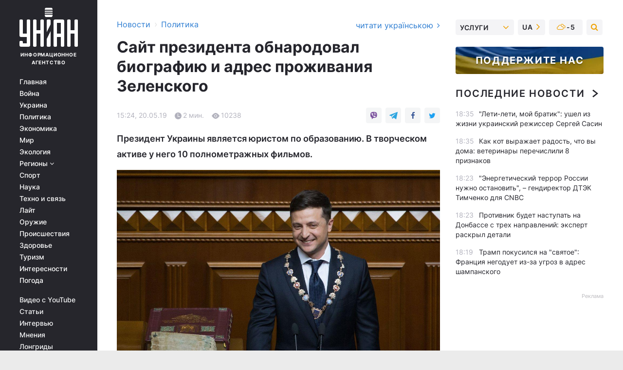

--- FILE ---
content_type: text/html; charset=UTF-8
request_url: https://www.unian.net/politics/10555926-sayt-prezidenta-obnarodoval-biografiyu-i-adres-prozhivaniya-zelenskogo.html
body_size: 31749
content:
    <!doctype html><html lang="ru"><head><meta charset="utf-8"><meta name="viewport" content="width=device-width, initial-scale=1.0, maximum-scale=2"><title>Сайт президента обнародовал биографию и адрес проживания Зеленского</title><meta name="description" content="Официальное интернет-представительство главы государства обнародовало официальную биографию президента Украины Владимира Зеленского."/><meta name="keywords" content="Владимир Зеленский, президент Украины, биография, инаугурация, биография Зеленского"/><meta name="theme-color" content="#28282d"><link rel="manifest" href="https://www.unian.net/manifest.json"><link rel="shortcut icon" href="https://www.unian.net/favicon.ico"/><meta property="fb:page_id" content="112821225446278"/><meta property="fb:app_id" content="1728296543975266"/><meta name="application-name" content="УНИАН"><meta name="apple-mobile-web-app-title" content="УНИАН"><meta name="apple-itunes-app" content="app-id=840099366, affiliate-data=ct=smartbannerunian"><link rel="mask-icon" href="https://www.unian.net/images/safari-pinned-tab.svg" color="#28282d"><link rel="apple-touch-icon" href="https://www.unian.net/images/apple-touch-icon.png"><link rel="apple-touch-icon" sizes="76x76" href="https://www.unian.net/images/apple-touch-icon-76x76.png"><link rel="apple-touch-icon" sizes="120x120" href="https://www.unian.net/images/apple-touch-icon-120x120.png"><link rel="apple-touch-icon" sizes="152x152" href="https://www.unian.net/images/apple-touch-icon-152x152.png"><link rel="apple-touch-icon" sizes="180x180" href="https://www.unian.net/images/apple-touch-icon-180x180.png"><link rel="preconnect" href="https://get.optad360.io/" crossorigin><link rel="preconnect" href="https://images.unian.net/" crossorigin><link rel="preconnect" href="https://membrana-cdn.media/" crossorigin><link rel="preconnect" href="https://www.googletagmanager.com/" crossorigin><link rel="preconnect" href="https://static.cloudflareinsights.com" crossorigin><link rel="preconnect" href="https://securepubads.g.doubleclick.net" crossorigin><link rel="preconnect" href="https://pagead2.googlesyndication.com/" crossorigin><link rel="dns-prefetch" href="https://i.ytimg.com/"><link rel="dns-prefetch" href="https://1plus1.video/"><link rel="dns-prefetch" href="https://ls.hit.gemius.pl"><link rel="dns-prefetch" href="https://jsc.idealmedia.io/"><link rel="dns-prefetch" href="https://gaua.hit.gemius.pl/"><link rel="dns-prefetch" href="https://cm.g.doubleclick.net/"><link rel="dns-prefetch" href="https://fonts.googleapis.com/"><link rel="dns-prefetch" href="https://ep2.adtrafficquality.google/"><link rel="dns-prefetch" href="https://ep1.adtrafficquality.google/"><meta property="og:image:width" content="620"><meta property="og:image:height" content="324"><meta property="og:image:type" content="image/jpeg"><meta property="og:url" content="https://www.unian.net/politics/10555926-sayt-prezidenta-obnarodoval-biografiyu-i-adres-prozhivaniya-zelenskogo.html"/><meta property="og:title" content="Сайт президента обнародовал биографию и адрес проживания Зеленского"/><meta property="og:description" content="Президент Украины является юристом по образованию. В творческом активе у него 10 полнометражных фильмов."/><meta property="og:type" content="article"/><meta property="og:image" content="https://images.unian.net/photos/2019_05/thumb_files/620_324_1558343677-3811.jpg?1"/><meta property="og:published_time" content="2019-05-20T15:24:00+03:00"><meta property="og:modified_time" content="2019-05-20T15:28:16+03:00"><meta property="og:tag" content="Владимир Зеленский"><meta property="og:section" content="Политика"><meta name="twitter:card" content="summary_large_image"/><meta name="twitter:site" content="@unian"/><meta name="twitter:title" content="Сайт президента обнародовал биографию и адрес проживания Зеленского"/><meta name="twitter:description" content="Президент Украины является юристом по образованию. В творческом активе у него 10 полнометражных фильмов."><meta name="twitter:creator" content="@unian"/><meta name="twitter:image" content="https://images.unian.net/photos/2019_05/thumb_files/1000_545_1558343677-3811.jpg?1"/><meta name="twitter:image:src" content="https://images.unian.net/photos/2019_05/thumb_files/1000_545_1558343677-3811.jpg?1"/><meta name="twitter:domain" content="www.unian.net"/><meta name="robots" content="index, follow, max-image-preview:large"><meta name="telegram:channel" content="@uniannet"><link rel="alternate" href="https://www.unian.net/politics/10555926-sayt-prezidenta-obnarodoval-biografiyu-i-adres-prozhivaniya-zelenskogo.html"
                  hreflang="ru"><link rel="alternate" href="https://www.unian.ua/politics/10555929-sayt-prezidenta-oprilyudniv-biografiyu-ta-adresu-prozhivannya-zelenskogo.html"
                  hreflang="uk"><script>
        function loadVideoNts(url) {
            var script = document.createElement('script');
            script.async = true;
            script.src = url;
            document.head.appendChild(script);
        }
        function handleIntersection(entries, observer) {
            entries.forEach(function (entry) {
                if (entry.isIntersecting) {
                    var videoWrapper = entry.target;
                    observer.unobserve(videoWrapper);

                    window.notsyCmd = window.notsyCmd || [];
                    window.notsyCmd.push(function () {
                        window.notsyInit({
                            pageVersionAutodetect: true,
                            targeting: [['site_section', 'politics']]
                        });
                    });

                    videoWrapper.setAttribute('data-loaded', 'true');
                    observer.disconnect(); // Припиняємо спостереження, коли блок був досягнутий

                    // Завантажуємо скрипт після досягнення блока
                    loadVideoNts('https://cdn.membrana.media/uni/ym.js');
                }
            });
        }

        var options = {
            root: null,
            rootMargin: '0px',
            threshold: 0.1
        };

        var observerMembr = new IntersectionObserver(handleIntersection, options);

        document.addEventListener('DOMContentLoaded', function () {
            var videoWrapper = document.querySelector('.nts-video-wrapper:not([data-loaded])');
            if (videoWrapper) {
                observerMembr.observe(videoWrapper);
            }
        });

    </script><link rel="alternate" href="https://www.unian.net/politics/10555926-sayt-prezidenta-obnarodoval-biografiyu-i-adres-prozhivaniya-zelenskogo.html" hreflang="x-default"/><link href="https://www.unian.net/politics/amp-10555926-sayt-prezidenta-obnarodoval-biografiyu-i-adres-prozhivaniya-zelenskogo.html" rel="amphtml"><link rel="canonical" href="https://www.unian.net/politics/10555926-sayt-prezidenta-obnarodoval-biografiyu-i-adres-prozhivaniya-zelenskogo.html"><link rel="preload" as="font" type="font/woff" crossorigin="anonymous" href="https://www.unian.net/build/assets/fonts/Inter/Inter-Bold.woff"><link rel="preload" as="font" type="font/woff" crossorigin="anonymous" href="https://www.unian.net/build/assets/fonts/Inter/Inter-Medium.woff"><link rel="preload" as="font" type="font/woff" crossorigin="anonymous" href="https://www.unian.net/build/assets/fonts/Inter/Inter-Regular.woff"><link rel="preload" as="font" type="font/woff" crossorigin="anonymous" href="https://www.unian.net/build/assets/fonts/Inter/Inter-SemiBold.woff"><style id="top"> *{margin:0;padding:0}body{font-size:14px;line-height:1.5}html{font-family:sans-serif;-ms-text-size-adjust:100%;-webkit-text-size-adjust:100%;-webkit-tap-highlight-color:rgba(0,0,0,0)}[class*=" icon-"],[class^=icon-],html{-webkit-font-smoothing:antialiased}a,img{border:none;outline:none}*{box-sizing:border-box;-webkit-box-sizing:border-box;-moz-box-sizing:border-box}@media (max-width:1184px){.nano-mob>.nano-content-mob{position:absolute;overflow:scroll;overflow-x:hidden;right:0;bottom:0}.nano-mob>.nano-content-mob::-webkit-scrollbar{display:none}.has-scrollbar>.nano-content-mob::-webkit-scrollbar{display:block}.nano-mob>.nano-pane{display:none!important;background:rgba(0,0,0,.25);position:absolute;width:10px;right:0;top:0;bottom:0;visibility:hidden;opacity:.01;-webkit-transition:.2s;-moz-transition:.2s;-o-transition:.2s;transition:.2s;border-radius:5px}.nano-mob>.nano-pane>.nano-slider{display:none;background:#444;position:relative;margin:0 1px;border-radius:3px}}@media (min-width:1185px){.nano-mob>.nano-content{-moz-appearance:none}.hidden-lg{display:none!important}.nano:not(.nano-mob)>.nano-content{position:absolute;overflow:auto;overflow-x:hidden;top:0;right:-12px!important;bottom:0;left:0}}.app-banner{padding:12px 26px 12px 16px;max-width:240px;height:320px;position:relative;margin:0 auto}.app-banner__title{font-weight:700;font-size:24px;line-height:28px;color:#efa205;margin-bottom:8px}.app-banner__text{font-weight:500;font-size:16px;line-height:20px;color:#fff}.app-banner__bottom{position:absolute;bottom:0;display:flex;justify-content:space-between;width:100%;left:0;padding:12px 16px}.app-banner__btn{height:36px;width:calc(50% - 4px);border:2px solid #efa205;border-radius:8px;text-align:center;line-height:30px}</style><link rel="stylesheet" href="https://www.unian.net/build/post.25f14eadfe90cdfe026eadb8063872ef.css"><style>
        .nts-video {width: 100%; height: calc(100vw / 16 * 9); max-height: 270px; margin: 10px auto; }
        .nts-video-wrapper {max-width: 670px;background: #383842;padding: 8px 16px 16px;border-radius: 4px;margin : 16px 0;overflow: hidden}
        .nts-video-label svg{margin-right: 8px;}
        .nts-video-label {font-weight: 600;font-size: 16px;line-height: 24px;align-self: start;letter-spacing: 0.08em;text-transform: uppercase;color: #B2B2BD;flex-start;align-items: center;
            display: flex;}

        @media (min-width: 1024px) {
            .nts-video {height: 360px; max-height: 360px;    margin-bottom: unset;}
        }
        @media (max-width: 1200px) {


        }

    </style><script type="application/ld+json">{"@context":"https:\/\/schema.org","@type":"NewsArticle","headline":"Сайт президента обнародовал биографию и адрес проживания Зеленского","description":"Президент Украины является юристом по образованию. В творческом активе у него 10 полнометражных фильмов.","articleSection":"Политика","inLanguage":"ru","isAccessibleForFree":true,"datePublished":"2019-05-20T15:24:00+03:00","dateModified":"2019-05-20T15:28:16+03:00","mainEntityOfPage":{"@type":"WebPage","@id":"https:\/\/www.unian.net\/politics\/10555926-sayt-prezidenta-obnarodoval-biografiyu-i-adres-prozhivaniya-zelenskogo.html"},"image":{"@type":"ImageObject","url":"https:\/\/images.unian.net\/photos\/2019_05\/thumb_files\/1200_0_1558343677-3811.jpg"},"publisher":{"@type":"Organization","name":"УНИАН","legalName":"Украинское независимое информационное агентство УНИАН","url":"https:\/\/www.unian.net\/","sameAs":["https:\/\/www.facebook.com\/uniannet\/","https:\/\/www.facebook.com\/UNIAN.ua","https:\/\/www.facebook.com\/unian.ukraine","https:\/\/www.facebook.com\/pogoda.unian\/","https:\/\/www.facebook.com\/devichnikunian\/","https:\/\/www.facebook.com\/starsunian\/","https:\/\/x.com\/unian","https:\/\/t.me\/uniannet","https:\/\/invite.viber.com\/?g2=AQA%2Fnf2OzxyI50pG6plG5XH2%2FokWAnOf0dNcAMevia2uE9z%2FYouMau7DjYf%2B06f1&lang=ru","https:\/\/www.youtube.com\/@unian","https:\/\/www.youtube.com\/@unian_tv","https:\/\/uk.wikipedia.org\/wiki\/%D0%A3%D0%9D%D0%86%D0%90%D0%9D","https:\/\/ru.wikipedia.org\/wiki\/%D0%A3%D0%9D%D0%98%D0%90%D0%9D","https:\/\/www.linkedin.com\/company\/96838031\/"],"foundingDate":1993,"logo":{"@type":"ImageObject","url":"https:\/\/www.unian.net\/images\/unian_schema.png","width":95,"height":60},"address":{"@type":"PostalAddress","streetAddress":"ул. Кириловская 23","addressLocality":"Киев","postalCode":"01001","addressCountry":"UA"},"contactPoint":{"@type":"ContactPoint","email":"unian.headquoters@unian.net","telephone":"+38-044-498-07-60","contactType":"headquoters","areaServed":"UA","availableLanguage":["uk-UA","ru-UA","en-UA"]}},"name":"УНИАН редакция","author":{"@type":"Person","0":"УНИАН редакция"},"articleBody":"Зеленский принес присягу президента 20 мая \/ УНИАН\r\n\r\n\r\nОфициальное интернет-представительство главы государства обнародовало официальную биографию президента Украины Владимира Зеленского.\r\n\r\nВ опубликованный на сайте биографии указаны знаменательные этапы жизни и должности Зеленского, которые он занимал до избрания президентом.\r\n\r\nВ биографии отмечается, что Зеленский родился в Кривом Роге. В 1995-2000 гг. он учился в Киевском национальном экономическом университете по специальности &quot;Правоведение&quot; и получил квалификацию юриста.\r\n\r\nЧитайте такжеЗеленский рассказал, каким будет его первый президентский указ\r\n\r\nС 1997 до 2003 был актером, сценаристом, художественным руководителем команды Клуба веселых и находчивых &quot;Квартал 95&quot;, а с 2003 до 2011 года - художественным руководителем в ООО &quot;Студия &quot;Квартал 95&quot;.\r\n\r\nС 2011 по 2012-й Зеленский работал генеральным продюсером в частном акционерном обществе &quot;Телеканал &quot;Интер&quot;. В 2013 году он вернулся на должность художественного руководителя &quot;Студии &quot;Квартал 95&quot; и занимал ее до 2019 года.\r\n\r\nВ творческом активе у Зеленского есть 10 полнометражных игровых фильмов. Он является обладателем более 30 наград Национальной телевизионной премии Украины &quot;Телетриумф&quot;, а также премий и лауреатом многих международных кино-, телефестивалей и медиафорумов.\r\n\r\nТакже в биографии указывается, что Зеленский сыграл главную роль в сериале &quot;Слуга народа&quot;, который получил ряд международных наград.\r\n\r\n&quot;С самого начала боевых действий на Донбассе вместе со студией &laquo;Квартал 95&raquo; помогал армии. Актеры передавали бойцам средства, технику, посещали с концертами передовую и разные военные части&quot;, - говорится в тексте.\r\n\r\nПрезидент Украины является беспартийным. Он женат на&nbsp;Елене&nbsp;Зеленской и воспитывает двоих детей &ndash; дочь Александру и сына Кирилла.\r\n\r\nЖивет Зеленский, как указано на сайте президента, по адресу: 04211, м. Киев, просп. Героев Сталинграда, дом&nbsp;6-б, корп. 1, кв. 31.\r\n\r\nСудимости, не погашенной и не снятой в установленном законом порядке, у него нет.\r\n\r\nКак сообщал УНИАН, в понедельник, 20 мая, Владимир Зеленский принес присягу президента Украины и официально вступил в свои полномочия."}</script><script type="application/ld+json">{"@context":"https:\/\/schema.org","@type":"BreadcrumbList","itemListElement":[{"@type":"ListItem","position":1,"item":{"@id":"https:\/\/www.unian.net\/","name":"Новости"}},{"@type":"ListItem","position":2,"item":{"@id":"https:\/\/www.unian.net\/politics","name":"Политика"}},{"@type":"ListItem","position":3,"item":{"@id":"https:\/\/www.unian.net\/politics\/10555926-sayt-prezidenta-obnarodoval-biografiyu-i-adres-prozhivaniya-zelenskogo.html","name":"Сайт президента обнародовал биографию и адрес проживания Зеленского"}}]}</script><link rel="alternate" type="application/rss+xml" href="https://rss.unian.net/site/gplay_52_rus.rss"/><script type="application/ld+json">{"@context":"https:\/\/schema.org","@type":"SoftwareApplication","name":"УНИАН","operatingSystem":"iOS 13.0 or later","applicationCategory":"BusinessApplication","offers":{"@type":"Offer","price":"0","priceCurrency":"USD"}}</script><script type="application/ld+json">{"@context":"https:\/\/schema.org","@type":"SoftwareApplication","name":"УНИАН","operatingSystem":"ANDROID","applicationCategory":"BusinessApplication","offers":{"@type":"Offer","price":"0","priceCurrency":"USD"}}</script><script type="application/ld+json">{"@context":"https:\/\/schema.org","@type":"Organization","name":"УНИАН","legalName":"Украинское независимое информационное агентство УНИАН","url":"https:\/\/www.unian.net\/","sameAs":["https:\/\/www.facebook.com\/uniannet\/","https:\/\/www.facebook.com\/UNIAN.ua","https:\/\/www.facebook.com\/unian.ukraine","https:\/\/www.facebook.com\/pogoda.unian\/","https:\/\/www.facebook.com\/devichnikunian\/","https:\/\/www.facebook.com\/starsunian\/","https:\/\/x.com\/unian","https:\/\/t.me\/uniannet","https:\/\/invite.viber.com\/?g2=AQA%2Fnf2OzxyI50pG6plG5XH2%2FokWAnOf0dNcAMevia2uE9z%2FYouMau7DjYf%2B06f1&lang=ru","https:\/\/www.youtube.com\/@unian","https:\/\/www.youtube.com\/@unian_tv","https:\/\/uk.wikipedia.org\/wiki\/%D0%A3%D0%9D%D0%86%D0%90%D0%9D","https:\/\/ru.wikipedia.org\/wiki\/%D0%A3%D0%9D%D0%98%D0%90%D0%9D","https:\/\/www.linkedin.com\/company\/96838031\/"],"foundingDate":1993,"logo":{"@type":"ImageObject","url":"https:\/\/www.unian.net\/images\/unian_schema.png","width":95,"height":60},"address":{"@type":"PostalAddress","streetAddress":"ул. Кириловская 23","addressLocality":"Киев","postalCode":"01001","addressCountry":"UA"},"contactPoint":{"@type":"ContactPoint","email":"unian.headquoters@unian.net","telephone":"+38-044-498-07-60","contactType":"headquoters","areaServed":"UA","availableLanguage":["uk-UA","ru-UA","en-UA"]}}</script><script type="application/ld+json">{"@context":"https:\/\/schema.org","@type":"NewsMediaOrganization","name":"УНИАН","legalName":"Украинское независимое информационное агентство УНИАН","url":"https:\/\/www.unian.net\/","sameAs":["https:\/\/www.facebook.com\/uniannet\/","https:\/\/www.facebook.com\/UNIAN.ua","https:\/\/www.facebook.com\/unian.ukraine","https:\/\/www.facebook.com\/pogoda.unian\/","https:\/\/www.facebook.com\/devichnikunian\/","https:\/\/www.facebook.com\/starsunian\/","https:\/\/x.com\/unian","https:\/\/t.me\/uniannet","https:\/\/invite.viber.com\/?g2=AQA%2Fnf2OzxyI50pG6plG5XH2%2FokWAnOf0dNcAMevia2uE9z%2FYouMau7DjYf%2B06f1&lang=ru","https:\/\/www.youtube.com\/@unian","https:\/\/www.youtube.com\/@unian_tv","https:\/\/uk.wikipedia.org\/wiki\/%D0%A3%D0%9D%D0%86%D0%90%D0%9D","https:\/\/ru.wikipedia.org\/wiki\/%D0%A3%D0%9D%D0%98%D0%90%D0%9D","https:\/\/www.linkedin.com\/company\/96838031\/"],"foundingDate":1993,"logo":{"@type":"ImageObject","url":"https:\/\/www.unian.net\/images\/unian_schema.png","width":95,"height":60},"address":{"@type":"PostalAddress","streetAddress":"ул. Кириловская 23","addressLocality":"Киев","postalCode":"01001","addressCountry":"UA"},"contactPoint":{"@type":"ContactPoint","email":"unian.headquoters@unian.net","telephone":"+38-044-498-07-60","contactType":"headquoters","areaServed":"UA","availableLanguage":["uk-UA","ru-UA","en-UA"]}}</script><script type="application/ld+json">{"@context":"https:\/\/schema.org","@type":"WebSite","name":"Украинское независимое информационное агентство УНИАН","alternateName":"УНИАН","url":"https:\/\/www.unian.net\/","potentialAction":{"@type":"SearchAction","target":"https:\/\/www.unian.net\/search?q={search_term_string}","query-input":"required name=search_term_string"},"author":{"@type":"NewsMediaOrganization","name":"УНИАН","legalName":"Украинское независимое информационное агентство УНИАН","url":"https:\/\/www.unian.net\/","sameAs":["https:\/\/www.facebook.com\/uniannet\/","https:\/\/www.facebook.com\/UNIAN.ua","https:\/\/www.facebook.com\/unian.ukraine","https:\/\/www.facebook.com\/pogoda.unian\/","https:\/\/www.facebook.com\/devichnikunian\/","https:\/\/www.facebook.com\/starsunian\/","https:\/\/x.com\/unian","https:\/\/t.me\/uniannet","https:\/\/invite.viber.com\/?g2=AQA%2Fnf2OzxyI50pG6plG5XH2%2FokWAnOf0dNcAMevia2uE9z%2FYouMau7DjYf%2B06f1&lang=ru","https:\/\/www.youtube.com\/@unian","https:\/\/www.youtube.com\/@unian_tv","https:\/\/uk.wikipedia.org\/wiki\/%D0%A3%D0%9D%D0%86%D0%90%D0%9D","https:\/\/ru.wikipedia.org\/wiki\/%D0%A3%D0%9D%D0%98%D0%90%D0%9D","https:\/\/www.linkedin.com\/company\/96838031\/"],"foundingDate":1993,"logo":{"@type":"ImageObject","url":"https:\/\/www.unian.net\/images\/unian_schema.png","width":95,"height":60},"address":{"@type":"PostalAddress","streetAddress":"ул. Кириловская 23","addressLocality":"Киев","postalCode":"01001","addressCountry":"UA"},"contactPoint":{"@type":"ContactPoint","email":"unian.headquoters@unian.net","telephone":"+38-044-498-07-60","contactType":"headquoters","areaServed":"UA","availableLanguage":["uk-UA","ru-UA","en-UA"]}},"creator":{"@type":"NewsMediaOrganization","name":"УНИАН","legalName":"Украинское независимое информационное агентство УНИАН","url":"https:\/\/www.unian.net\/","sameAs":["https:\/\/www.facebook.com\/uniannet\/","https:\/\/www.facebook.com\/UNIAN.ua","https:\/\/www.facebook.com\/unian.ukraine","https:\/\/www.facebook.com\/pogoda.unian\/","https:\/\/www.facebook.com\/devichnikunian\/","https:\/\/www.facebook.com\/starsunian\/","https:\/\/x.com\/unian","https:\/\/t.me\/uniannet","https:\/\/invite.viber.com\/?g2=AQA%2Fnf2OzxyI50pG6plG5XH2%2FokWAnOf0dNcAMevia2uE9z%2FYouMau7DjYf%2B06f1&lang=ru","https:\/\/www.youtube.com\/@unian","https:\/\/www.youtube.com\/@unian_tv","https:\/\/uk.wikipedia.org\/wiki\/%D0%A3%D0%9D%D0%86%D0%90%D0%9D","https:\/\/ru.wikipedia.org\/wiki\/%D0%A3%D0%9D%D0%98%D0%90%D0%9D","https:\/\/www.linkedin.com\/company\/96838031\/"],"foundingDate":1993,"logo":{"@type":"ImageObject","url":"https:\/\/www.unian.net\/images\/unian_schema.png","width":95,"height":60},"address":{"@type":"PostalAddress","streetAddress":"ул. Кириловская 23","addressLocality":"Киев","postalCode":"01001","addressCountry":"UA"},"contactPoint":{"@type":"ContactPoint","email":"unian.headquoters@unian.net","telephone":"+38-044-498-07-60","contactType":"headquoters","areaServed":"UA","availableLanguage":["uk-UA","ru-UA","en-UA"]}},"publisher":{"@type":"NewsMediaOrganization","name":"УНИАН","legalName":"Украинское независимое информационное агентство УНИАН","url":"https:\/\/www.unian.net\/","sameAs":["https:\/\/www.facebook.com\/uniannet\/","https:\/\/www.facebook.com\/UNIAN.ua","https:\/\/www.facebook.com\/unian.ukraine","https:\/\/www.facebook.com\/pogoda.unian\/","https:\/\/www.facebook.com\/devichnikunian\/","https:\/\/www.facebook.com\/starsunian\/","https:\/\/x.com\/unian","https:\/\/t.me\/uniannet","https:\/\/invite.viber.com\/?g2=AQA%2Fnf2OzxyI50pG6plG5XH2%2FokWAnOf0dNcAMevia2uE9z%2FYouMau7DjYf%2B06f1&lang=ru","https:\/\/www.youtube.com\/@unian","https:\/\/www.youtube.com\/@unian_tv","https:\/\/uk.wikipedia.org\/wiki\/%D0%A3%D0%9D%D0%86%D0%90%D0%9D","https:\/\/ru.wikipedia.org\/wiki\/%D0%A3%D0%9D%D0%98%D0%90%D0%9D","https:\/\/www.linkedin.com\/company\/96838031\/"],"foundingDate":1993,"logo":{"@type":"ImageObject","url":"https:\/\/www.unian.net\/images\/unian_schema.png","width":95,"height":60},"address":{"@type":"PostalAddress","streetAddress":"ул. Кириловская 23","addressLocality":"Киев","postalCode":"01001","addressCountry":"UA"},"contactPoint":{"@type":"ContactPoint","email":"unian.headquoters@unian.net","telephone":"+38-044-498-07-60","contactType":"headquoters","areaServed":"UA","availableLanguage":["uk-UA","ru-UA","en-UA"]}},"datePublished":"2026-01-22T18:41:25+02:00","dateModified":"2026-01-22T18:41:25+02:00","inLanguage":"ru"}</script><link href="https://www.googletagmanager.com/gtag/js?id=G-TECJ2YKWSJ" rel="preload" as="script"><script async src="https://www.googletagmanager.com/gtag/js?id=G-TECJ2YKWSJ"></script><script>window.dataLayer = window.dataLayer || [];function gtag(){dataLayer.push(arguments);}gtag('js', new Date());gtag('config', 'G-TECJ2YKWSJ');</script><script>(function(w,d,s,l,i){w[l]=w[l]||[];w[l].push({'gtm.start':new Date().getTime(),event:'gtm.js'});var f=d.getElementsByTagName(s)[0],j=d.createElement(s),dl=l!='dataLayer'?'&l='+l:'';j.async=true;j.src='https://www.googletagmanager.com/gtm.js?id='+i+dl;f.parentNode.insertBefore(j,f);})(window,document,'script','dataLayer','GTM-N24V2BL');</script></head><body class="home" data-infinite-scroll=""><div id="page_content" class="container main-wrap" data-page="1" data-page-max="50"><div class="main-column row m-0"><div class="col-lg-2 col-sm-12 prl0"><div class="main-menu"><div class="main-menu__content nano"><div class="nano-content"><div class="inside-nano-content"><a href="javascript:void(0);" id="trigger" class="menu-trigger hidden-lg" aria-label="menu"></a><div class="main-menu__logo"><a href="https://www.unian.net/"><img src="https://www.unian.net/images/unian-logo.svg" alt="Информационное агентство" width="120" height="80"/><div class="main-menu__logo-text">Информационное агентство</div></a></div><div class="hidden-lg main-menu__search"><div class="header-search__toggle hidden-lg" style="width: 15px; height: 19px"><i class="fa fa-search"></i></div><form method="GET" action="https://www.unian.net/search" class="header-search__form disactive"><div class="header-search__close hidden-lg">+</div><input type="text" name="q" aria-label="search" class="header-search__input" placeholder=" "/><input type="hidden" name="token" value="847100465"/><button type="submit" class="header-search__button" aria-label="search"><i class="fa fa-search"></i></button></form></div><nav class="main-menu__nav mp-menu nano nano-mob" id="mp-menu"><div class="main-menu__close hidden-lg">+</div><div class="nano-content nano-content-mob"><div class="mp-level main-menu__list"><ul><li class="main-menu__item"><a href="https://www.unian.net/">Главная</a></li><li class="main-menu__item"><a href="https://www.unian.net/war">Война</a></li><li class="main-menu__item"><a href="https://www.unian.net/society">Украина</a></li><li class="main-menu__item"><a href="https://www.unian.net/politics">Политика</a></li><li class="main-menu__item"><a href="https://www.unian.net/economics">Экономика</a></li><li class="main-menu__item"><a href="https://www.unian.net/world">Мир</a></li><li class="main-menu__item"><a href="https://www.unian.net/ecology">Экология</a></li><li class="main-menu__item has-submenu"><a href="javascript:void(0);">Регионы <i class="fa fa-angle-down"></i></a><div class="sub-level main-menu__sub-list"><ul><li><a href="https://www.unian.net/kyiv">Киев</a></li><li><a href="https://www.unian.net/lvov">Львов</a></li><li><a href="https://www.unian.net/dnepropetrovsk">Днепр</a></li><li><a href="https://www.unian.net/kharkiv">Харьков</a></li><li><a href="https://www.unian.net/odessa">Одесса</a></li></ul></div></li><li class="main-menu__item"><a href="https://sport.unian.net/">Спорт</a></li><li class="main-menu__item"><a href="https://www.unian.net/science">Наука</a></li><li class="main-menu__item"><a href="https://www.unian.net/techno">Техно и связь</a></li><li class="main-menu__item"><a href="https://www.unian.net/lite">Лайт</a></li><li class="main-menu__item"><a href="https://www.unian.net/weapons">Оружие</a></li><li class="main-menu__item"><a href="https://www.unian.net/incidents">Происшествия</a></li><li class="main-menu__item"><a href="https://health.unian.net/">Здоровье</a></li><li class="main-menu__item"><a href="https://www.unian.net/tourism">Туризм</a></li><li class="main-menu__item"><a href="https://www.unian.net/curiosities">Интересности</a></li><li class="main-menu__item"><a href="https://pogoda.unian.net">Погода</a></li></ul></div><div class="main-menu__services main-menu__list"><ul><li class="main-menu__item"><a href="https://www.unian.net/video-youtube">Видео с YouTube</a></li><li class="main-menu__item"><a href="https://www.unian.net/detail/publications">Статьи</a></li><li class="main-menu__item"><a href="https://www.unian.net/detail/interviews">Интервью</a></li><li class="main-menu__item"><a href="https://www.unian.net/detail/opinions">Мнения</a></li><li class="main-menu__item"><a href="https://www.unian.net/longrids">Лонгриды</a></li><li class="main-menu__item hidden-lg"><a href="https://www.unian.net/static/press/live">Пресс-центр</a></li><li class="main-menu__item has-submenu hidden-lg"><a href="javascript:void(0);">Услуги<i class="fa fa-angle-down"></i></a><div class="sub-level main-menu__sub-list"><ul><li><a href="https://www.unian.net/static/advertising/advert">Реклама на сайте</a></li><li><a href="https://www.unian.net/static/press/about">Пресс-центр</a></li><li><a href="https://photo.unian.net/">Фотобанк</a></li><li><a href="https://www.unian.net/static/monitoring/about">Мониторинг СМИ</a></li><li><a href="https://www.unian.net/static/subscription/products">Подписка на новости</a></li></ul></div></li></ul></div><div class="main-menu__services main-menu__list"><ul><li class="main-menu__item"><a href="https://www.unian.net/news/archive">Архив</a></li><li class="main-menu__item "><a href="https://www.unian.net/vacancy">Вакансии</a></li><li class="main-menu__item"><a href="https://www.unian.net/static/contacts">Контакты</a></li></ul></div></div></nav></div></div></div><div id="M473096ScriptRootC1436947" class="ideal-story" data-attribute="https://jsc.idealmedia.io/u/n/unian.net.1436947.js"></div></div></div><div class="col-lg-10 col-sm-12"><div class=" hot-news--negative"  ></div><div  class="running-line--negative"></div><div class="content-column"
											><div id="block_left_column_content" class="left-column sm-w-100"
																					 data-ajax-url="https://www.unian.net/politics/10555926-sayt-prezidenta-obnarodoval-biografiyu-i-adres-prozhivaniya-zelenskogo.html"
																	><div class=" infinity-item"
         data-url="https://www.unian.net/politics/10555926-sayt-prezidenta-obnarodoval-biografiyu-i-adres-prozhivaniya-zelenskogo.html"
         data-title="Сайт президента обнародовал биографию и адрес проживания Зеленского"
         data-io-article-url="https://www.unian.net/politics/10555926-sayt-prezidenta-obnarodoval-biografiyu-i-adres-prozhivaniya-zelenskogo.html"
         data-prev-url="https://www.unian.net/politics"
    ><div class="article "><div class="top-bredcr "><div class="breadcrumbs"><ol vocab="https://schema.org/" typeof="BreadcrumbList"><li property="itemListElement" typeof="ListItem"><a property="item" typeof="WebPage"
               href="/detail/all_news"><span
                        property="name">  Новости</span></a><meta property="position" content="1"></li><li><span>›</span></li><li property="itemListElement" typeof="ListItem"><a property="item" typeof="WebPage"
                   href="https://www.unian.net/politics"><span
                            property="name">  Политика</span></a><meta property="position" content="2"></li></ol></div><a href="https://www.unian.ua/politics/10555929-sayt-prezidenta-oprilyudniv-biografiyu-ta-adresu-prozhivannya-zelenskogo.html" rel="alternate" hreflang="uk" class="other-lang ">
                                   читати українською
                                                                <i class="fa fa-angle-right"></i></a></div><h1>Сайт президента обнародовал биографию и адрес проживания Зеленского</h1><div class="article__info    "><div><div class="article__info-item time ">15:24, 20.05.19</div><span class="article__info-item comments"><i class="unian-read"></i>
                                2 мин.
                            </span><span class="article__info-item views"><i class="unian-eye"></i><span id="js-views-10555926"></span><script>
    function CreateRequest() {
        var Request = false;

        if (window.XMLHttpRequest) {
            //Gecko-совместимые браузеры, Safari, Konqueror
            Request = new XMLHttpRequest();
        } else if (window.ActiveXObject) {
            //Internet explorer
            try {
                Request = new ActiveXObject("Microsoft.XMLHTTP");
            } catch (CatchException) {
                Request = new ActiveXObject("Msxml2.XMLHTTP");
            }
        }

        if (!Request) {
            return null;
        }

        return Request;
    }

    /*
        Функция посылки запроса к файлу на сервере
        r_method  - тип запроса: GET или POST
        r_path    - путь к файлу
        r_args    - аргументы вида a=1&b=2&c=3...
        r_handler - функция-обработчик ответа от сервера
    */
    function SendRequest(r_method, r_path, r_args, r_handler) {
        //Создаём запрос
        var Request = CreateRequest();

        //Проверяем существование запроса еще раз
        if (!Request) {
            return;
        }

        //Назначаем пользовательский обработчик
        Request.onreadystatechange = function() {
            //Если обмен данными завершен
            if (Request.readyState == 4) {
                if (Request.status == 200) {
                    //Передаем управление обработчику пользователя
                    r_handler(Request);
                }
            }
        }

        //Проверяем, если требуется сделать GET-запрос
        if (r_method.toLowerCase() == "get" && r_args.length > 0)
            r_path += "?" + r_args;

        //Инициализируем соединение
        Request.open(r_method, r_path, true);

        if (r_method.toLowerCase() == "post") {
            //Если это POST-запрос

            //Устанавливаем заголовок
            Request.setRequestHeader("Content-Type","application/x-www-form-urlencoded; charset=utf-8");
            //Посылаем запрос
            Request.send(r_args);
        } else {
            //Если это GET-запрос
            Request.responseType = 'json';
            //Посылаем нуль-запрос
            Request.send(null);
        }
    }

    //Создаем функцию обработчик
    var Handler = function(Request) {
        document.getElementById("js-views-10555926").innerHTML = ' ' + Request.response.views;
    }

    //Отправляем запрос
    SendRequest("GET", '/ajax/views/10555926', "", Handler);
</script></span></div><div class="article-shares " data-url="https://www.unian.net/politics/10555926-sayt-prezidenta-obnarodoval-biografiyu-i-adres-prozhivaniya-zelenskogo.html"><div class="social-likes"><a href="viber://forward?text=https://www.unian.net/politics/10555926-sayt-prezidenta-obnarodoval-biografiyu-i-adres-prozhivaniya-zelenskogo.html" class="vb" rel="nofollow noopener"><i class="unian-viber"></i></a><a href="https://telegram.me/share/url?url=https://www.unian.net/politics/10555926-sayt-prezidenta-obnarodoval-biografiyu-i-adres-prozhivaniya-zelenskogo.html" class="tg" rel="nofollow noopener"><i class="unian-telegramm"></i></a><a href="https://www.facebook.com/sharer.php?u=https://www.unian.net/politics/10555926-sayt-prezidenta-obnarodoval-biografiyu-i-adres-prozhivaniya-zelenskogo.html" class="fb" rel="nofollow noopener"><i class="fa fa-facebook"></i></a><a href="https://twitter.com/share?&url=https://www.unian.net/politics/10555926-sayt-prezidenta-obnarodoval-biografiyu-i-adres-prozhivaniya-zelenskogo.html&text=Сайт президента обнародовал биографию и адрес проживания Зеленского" class="tw" rel="nofollow noopener"><i class="fa fa-twitter"></i></a></div></div></div><p class="article__like-h2">Президент Украины является юристом по образованию. В творческом активе у него 10 полнометражных фильмов.</p><div class="article-text  "><div class="photo_block"><img alt="Зеленский принес присягу президента 20 мая / УНИАН" src="[data-uri]" title="Зеленский принес присягу президента 20 мая / УНИАН" data-src="https://images.unian.net/photos/2019_05/1558343677-3811.jpg?0.006646702612102429" class="lazy"><div class="subscribe_photo_text">Зеленский принес присягу президента 20 мая / УНИАН</div></div><p>Официальное интернет-представительство главы государства обнародовало официальную биографию президента Украины Владимира Зеленского.</p><p>В опубликованный на сайте биографии указаны знаменательные этапы жизни и должности Зеленского, которые он занимал до избрания президентом.</p><p>В биографии отмечается, что Зеленский родился в Кривом Роге. В 1995-2000 гг. он учился в Киевском национальном экономическом университете по специальности "Правоведение" и получил квалификацию юриста.</p><div><div class="nts-video-wrapper"><div class="nts-video-label"><svg xmlns="http://www.w3.org/2000/svg" width="24" height="24" viewbox="0 0 24 24" fill="none"><path d="M17 12L9 16L9 8L17 12Z" fill="#B2B2BD"></path><rect x="0.5" y="0.5" width="23" height="23" rx="11.5" stroke="#B2B2BD"></rect></svg>Видео дня</div><div class="nts-video UNI_VIDEO"></div></div></div><p><a target="_blank" class="read-also" data-src="https://images.unian.net/photos/2019_05/thumb_files/205_205_1558343688-3347.jpg" href="https://www.unian.net/politics/10555842-zelenskiy-rasskazal-kakim-budet-ego-pervyy-prezidentskiy-ukaz.html?utm_source=unian&amp;utm_medium=related_news&amp;utm_campaign=related_news_in_post"><span class="read-also-text">Читайте также</span><span class="read-also-info">Зеленский рассказал, каким будет его первый президентский указ</span></a></p><p>С 1997 до 2003 был актером, сценаристом, художественным руководителем команды Клуба веселых и находчивых "Квартал 95", а с 2003 до 2011 года - художественным руководителем в ООО "Студия "Квартал 95".</p><p>С 2011 по 2012-й Зеленский работал генеральным продюсером в частном акционерном обществе "Телеканал "Интер". В 2013 году он вернулся на должность художественного руководителя "Студии "Квартал 95" и занимал ее до 2019 года.</p><p>В творческом активе у Зеленского есть 10 полнометражных игровых фильмов. Он является обладателем более 30 наград Национальной телевизионной премии Украины "Телетриумф", а также премий и лауреатом многих международных кино-, телефестивалей и медиафорумов.</p><p>Также в биографии указывается, что Зеленский сыграл главную роль в сериале "Слуга народа", который получил ряд международных наград.</p><p>"С самого начала боевых действий на Донбассе вместе со студией «Квартал 95» помогал армии. Актеры передавали бойцам средства, технику, посещали с концертами передовую и разные военные части", - говорится в тексте.</p><p>Президент Украины является беспартийным. Он женат на Елене Зеленской и воспитывает двоих детей – дочь Александру и сына Кирилла.</p><p>Живет Зеленский, как указано на сайте президента, по адресу: 04211, м. Киев, просп. Героев Сталинграда, дом 6-б, корп. 1, кв. 31.</p><p>Судимости, не погашенной и не снятой в установленном законом порядке, у него нет.</p><p>Как сообщал УНИАН, в понедельник, 20 мая, Владимир Зеленский <a class="" data-src="https://images.unian.net/photos/2019_05/thumb_files/205_205_1558337446-6251.png" href="https://www.unian.net/politics/10555191-zelenskiy-oficialno-stal-prezidentom-ukrainy.html" target="_blank">принес присягу</a> президента Украины и официально вступил в свои полномочия.</p></div><div class="article__tags "><a href="https://www.unian.net/tag/vladimir-zelenskiy" data-gtm-click data-gtm-action="Click"
                                       data-gtm-type="Tags" data-gtm-text="Владимир Зеленский"
                                       class="article__tag  ">Владимир Зеленский</a></div><a href="https://donate.unian.net" class="support-post"><span class="support-post__text">Помогите проекту</span><span class="support-post__btn">Поддержите нас</span></a><div class="article-bottom  "><div class="social-btn-bottom"><a href="https://t.me/uniannet" class="social-btn-bottom__item tg"
       target="_blank" rel="nofollow noopener"><i class="unian-telegramm"></i><span>Читать УНИАН в Telegram</span></a><a href="https://invite.viber.com/?g2=AQA%2Fnf2OzxyI50pG6plG5XH2%2FokWAnOf0dNcAMevia2uE9z%2FYouMau7DjYf%2B06f1&lang=ru"
       target="_blank" rel="nofollow noopener" class="social-btn-bottom__item vb"><svg xmlns="http://www.w3.org/2000/svg" width="16" height="16" viewBox="0 0 16 16" fill="none"><path d="M8.41685 12.2214C8.17554 12.524 7.71972 12.4857 7.71972 12.4857C4.40261 11.6391 3.51396 8.27953 3.51396 8.27953C3.51396 8.27953 3.47566 7.8275 3.77826 7.58233L4.3758 7.10732C4.67457 6.87747 4.86226 6.32202 4.55966 5.77805C4.39112 5.47542 4.05405 4.93528 3.80508 4.59435C3.54078 4.23425 2.92792 3.49875 2.92409 3.49492C2.62915 3.14249 2.19248 3.06205 1.73284 3.29955C1.73284 3.29955 1.72901 3.30338 1.72518 3.30338C1.28851 3.54855 0.88249 3.878 0.503283 4.29555L0.495623 4.30321C0.212174 4.64414 0.0474681 4.98125 0.00916379 5.3107C0.00150347 5.349 -0.00232792 5.3988 0.00150258 5.45626C-0.00232792 5.60183 0.0206558 5.74357 0.0666204 5.88531L0.0819421 5.8968C0.223666 6.40629 0.583721 7.25289 1.36129 8.66644C1.8669 9.58199 2.384 10.3481 2.89727 10.9917C3.1654 11.3326 3.47183 11.6812 3.82423 12.0375L3.96212 12.1754C4.31835 12.5278 4.66691 12.8343 5.00781 13.1024C5.65132 13.6158 6.41357 14.1329 7.33286 14.6386C8.74627 15.4162 9.59278 15.7763 10.1022 15.918L10.1137 15.9334C10.2554 15.9793 10.3972 15.9985 10.5427 15.9985C10.6002 16.0023 10.65 15.9985 10.6883 15.9908C11.0177 15.9525 11.3548 15.7878 11.6957 15.5043L11.7033 15.4967C12.1208 15.1174 12.4502 14.7075 12.6954 14.2747C12.6954 14.2747 12.6992 14.2708 12.6992 14.267C12.9367 13.8073 12.8563 13.3706 12.5039 13.0756C12.5039 13.0756 11.7646 12.4589 11.4046 12.1946C11.0675 11.9456 10.5236 11.6123 10.221 11.4399C9.67705 11.1373 9.12164 11.325 8.89182 11.6238L8.41685 12.2214Z" fill="#7C529E"/><path fill-rule="evenodd" clip-rule="evenodd" d="M4.94375 3.0038C4.52633 2.5858 4.52633 1.90808 4.94375 1.49008C6.70394 -0.272583 10.7377 -0.944911 13.8406 2.1624C16.9436 5.26972 16.2722 9.30908 14.512 11.0717C14.0946 11.4897 13.4178 11.4897 13.0004 11.0717C12.583 10.6537 12.583 9.97602 13.0004 9.55801C13.9258 8.63136 14.5971 5.94744 12.329 3.67613C10.0609 1.40482 7.38071 2.07715 6.45536 3.0038C6.03794 3.4218 5.36117 3.4218 4.94375 3.0038ZM6.95754 4.85172C6.54012 5.26972 6.54012 5.94744 6.95754 6.36544C7.37496 6.78345 8.05172 6.78345 8.46914 6.36544C8.55903 6.27543 8.76472 6.1747 9.05612 6.1747C9.34751 6.1747 9.55321 6.27543 9.64309 6.36544C9.73297 6.45545 9.83357 6.66144 9.83357 6.95324C9.83357 7.24504 9.73297 7.45102 9.64309 7.54103C9.22567 7.95903 9.22567 8.63675 9.64309 9.05475C10.0605 9.47276 10.7373 9.47276 11.1547 9.05475C11.7362 8.47244 11.9713 7.66993 11.9713 6.95324C11.9713 6.23655 11.7362 5.43404 11.1547 4.85172C10.5732 4.2694 9.7718 4.03397 9.05612 4.03397C8.34043 4.03397 7.53904 4.2694 6.95754 4.85172Z" fill="#7C529E"/></svg><span>Читать УНИАН в Viber</span></a></div></div><div class="partner-news margin-top-20"     style="height: 520px"  ><div class="title-without-border black">
    Новости партнеров
</div><div class="  article-bottom-gallery-slider"><iframe data-src="/content/li-987-rus.html" style="width:100%" loading="lazy" class="partners-iframe"
                height="470" frameborder="0" scrolling="no" title="partners news"></iframe></div></div></div></div></div><div id="block_right_column_content" class="right-column newsfeed  d-none d-md-block"

																							><div class="tools"><div class="dropdown tools__dropdown tools__item"><a href="javascript:void(0);" class="dropdown-toggle">
            Услуги
            <i class="fa fa-angle-down"></i></a><div class="dropdown-menu"><a class="dropdown__item" href="https://www.unian.net/static/advertising/advert">Реклама</a><a class="dropdown__item" href="https://www.unian.net/static/press/about">Пресс-центр</a><a class="dropdown__item" href="https://photo.unian.net/">Фотобанк</a><a class="dropdown__item" href="https://www.unian.net/static/monitoring/about">Мониторинг</a></div></div><div class="tools__item"><a href="https://www.unian.ua/politics/10555929-sayt-prezidenta-oprilyudniv-biografiyu-ta-adresu-prozhivannya-zelenskogo.html" class="tools__link"><span>
                                     UA
                             </span><i class="fa fa-angle-right"></i></a></div><div class="tools__item" style="width: 69px; justify-content: center"><a               href="https://pogoda.unian.net"
              class="tools__link" id="unian_weather_widget"><i class="fa fa-sun-o mr-1"></i><div></div></a></div><div class="tools__item tools-search"><div class="tools-search__toggle"><i class="fa fa-search"></i></div><form method="GET" action="https://www.unian.net/search" class="tools-search__form"><input type="text" name="q" aria-label="search" class="tools-search__input" placeholder=" " maxlength="20"/><input type="hidden" name="token" value="2039691297"/><button type="submit" class="tools-search__button" aria-label="search"><i class="fa fa-search"></i></button></form></div></div><a href="https://donate.unian.net  " class="support-unian">
            Поддержите нас
        </a><!-- Block all_news start --><div  data-vr-zone="all_right_news" class="block-base ajax-block-container"><section class="newsfeed-column"><a href="https://www.unian.net/detail/all_news" class="title-bordered">
        

                                                                                Последние новости
                                                            <i class="unian-arrow-more"></i></a><div
                                             data-block-ajax-url="https://www.unian.net/ajax/all_news?page_route=news_post"
                data-ajax-page="1"
                data-ajax-limit="75"
                data-counter=""
                    ><ul class="newsfeed__list "><li class="newsfeed__item"><span class="newsfeed__time">18:35</span><h3 class="newsfeed__link"><a href="https://www.unian.net/lite/stars/sergiy-sasin-pomer-biografiya-ukrajinskogo-rezhisera-13263531.html"  data-vr-contentbox="news_0">"Лети-лети, мой братик": ушел из жизни украинский режиссер Сергей Сасин</a></h3></li><li class="newsfeed__item"><span class="newsfeed__time">18:35</span><h3 class="newsfeed__link"><a href="https://www.unian.net/curiosities/kot-veterinary-perechislili-8-priznakov-chto-zhivotnoe-skuchalo-po-hozyainu-13263309.html"  data-vr-contentbox="news_1">Как кот выражает радость, что вы дома: ветеринары перечислили 8 признаков</a></h3></li><li class="newsfeed__item"><span class="newsfeed__time">18:23</span><h3 class="newsfeed__link"><a href="https://www.unian.net/economics/energetics/energeticheskiy-terror-rossii-nuzhno-ostanovit-gendirektor-dtek-timchenko-dlya-cnbc-13263513.html"  data-vr-contentbox="news_2">"Энергетический террор России нужно остановить", – гендиректор ДТЭК Тимченко для CNBC</a></h3></li><li class="newsfeed__item"><span class="newsfeed__time">18:23</span><h3 class="newsfeed__link"><a href="https://www.unian.net/war/voyna-v-ukraine-ivan-timochko-rasskazal-o-planah-rf-na-donbasse-13263507.html"  data-vr-contentbox="news_3">Противник будет наступать на Донбассе с трех направлений: эксперт раскрыл детали</a></h3></li><li class="newsfeed__item"><span class="newsfeed__time">18:19</span><h3 class="newsfeed__link"><a href="https://www.unian.net/economics/agro/poshliny-trampa-franciya-negoduet-iz-za-ugroz-v-adres-shampanskogo-13263501.html"  data-vr-contentbox="news_4">Трамп покусился на "святое": Франция негодует из-за угроз в адрес шампанского</a></h3></li><li class="newsfeed__banner banner-fb"><span class="newsfeed__ad">Реклама</span><div class="bnr-block__bnr" style="height: 600px; overflow:hidden;"><!-- Banner UDF1 () start. --><div data-banner="[https://images.unian.net/photos/2021_04/1619793683-7224.png]" data-banner-link="[https://www.unian.net/pogoda/]" data-ad="/82479101/Unian.net_/UDF1_300x600" data-type="bnr" data-size="[[300, 600]]"></div><ins class="staticpubads89354" data-sizes-desktop="300x600" data-slot="14" data-type_oa="GDF1"></ins><!-- Banner UDF1 () end. --></div></li><li class="newsfeed__item"><span class="newsfeed__time">18:18</span><h3 class="newsfeed__link"><a href="https://www.unian.net/world/grenlandiya-zelenskiy-predlozhil-pomoshch-v-zashchite-ostrova-ot-rossii-13263495.html"  data-vr-contentbox="news_5">У нас есть инструменты и люди: Зеленский рассказал, как Украина может помочь в защите Гренландии</a></h3></li><li class="newsfeed__item"><span class="newsfeed__time">18:00</span><h3 class="newsfeed__link"><a href="https://www.unian.net/lite/astrology/goroskop-na-zavtra-po-kartam-taro-lvam-vospominaniya-vesam-konflikty-13263072.html"  data-vr-contentbox="news_6">Гороскоп на 23 января по картам Таро: Львам - воспоминания, Весам - конфликты</a></h3></li><li class="newsfeed__item"><span class="newsfeed__time">18:00</span><h3 class="newsfeed__link"><a href="https://www.unian.net/curiosities/psihologicheskiy-test-kakoy-u-vas-harakter-po-fruktu-13260930.html"  data-vr-contentbox="news_7">Характер по любимому фрукту: выбранная картинка опишет вашу личность</a></h3></li><li class="newsfeed__item d-flex align-items-center w-100"><div class="newsfeed__time newsfeed__tg"><svg xmlns="http://www.w3.org/2000/svg" width="20" height="16" viewBox="0 0 20 16" fill="none"><path fill-rule="evenodd" clip-rule="evenodd" d="M1.36937 6.90067C6.73698 4.64981 10.3103 3.15417 12.1046 2.42856C17.2115 0.370208 18.285 0.0148083 18.9751 0C19.1285 0 19.4659 0.0296168 19.6959 0.207316C19.8799 0.355399 19.926 0.547908 19.9566 0.695991C19.9873 0.844074 20.018 1.15505 19.9873 1.39198C19.7112 4.20556 18.515 11.0322 17.9016 14.1715C17.6409 15.5043 17.1348 15.9485 16.644 15.993C15.5705 16.0818 14.7577 15.3118 13.7302 14.6602C12.1046 13.6384 11.1998 13.0017 9.62015 11.9947C7.79516 10.8397 8.97604 10.2029 10.0189 9.16634C10.2949 8.89979 15.0031 4.75347 15.0951 4.38326C15.1104 4.33883 15.1104 4.16113 15.0031 4.07228C14.8957 3.98343 14.7424 4.01305 14.6197 4.04267C14.451 4.07228 11.8745 5.73081 6.85967 9.00345C6.12354 9.49212 5.46409 9.72905 4.86598 9.71425C4.20654 9.69944 2.94898 9.35885 1.99815 9.06268C0.847949 8.70728 -0.0722116 8.51477 0.00446848 7.89282C0.0504765 7.56704 0.510557 7.24126 1.36937 6.90067Z" fill="#26A5E4"/></svg></div><h3><a class="newsfeed__link w-100" href="https://t.me/uniannet" target="_blank"  ><b>УНИАН в Телеграм - новости Украины в режиме онлайн</b></a></h3></li><li class="newsfeed__item"><span class="newsfeed__time">17:59</span><h3 class="newsfeed__link"><a href="https://www.unian.net/lite/stars/lyubov-uspenska-spivachku-viznali-zagrozoyu-ukrajini-13263477.html"  data-vr-contentbox="news_8">В Украине вынесли "приговор" предательнице Успенской</a></h3></li><li class="newsfeed__item strong"><span class="newsfeed__time">17:44</span><h3 class="newsfeed__link"><a href="https://www.unian.net/world/tenevoy-flot-rf-franciya-s-soyuznikami-zaderzhali-tanker-13263465.html"  data-vr-contentbox="news_9">Макрон сообщил о задержании танкера "теневого флота" РФ</a></h3></li><li class="newsfeed__item"><span class="newsfeed__time">17:41</span><h3 class="newsfeed__link"><a href="https://www.unian.net/tourism/wheretogo/valensiya-2026-shest-veshchey-kotorye-stoit-uspet-v-gorode-v-pervuyu-ochered-foto-13263450.html"  data-vr-contentbox="news_10"><span class="blue-marker">Туризм</span>Погреться в Валенсии: что стоит успеть за первую поездку в приморскую жемчужину Испании</a></h3></li><li class="newsfeed__item"><span class="newsfeed__time">17:40</span><h3 class="newsfeed__link"><a href="https://www.unian.net/world/vladimir-zelenskiy-rezko-vyskazalsya-o-viktore-orbane-chto-on-skazal-13263462.html"  data-vr-contentbox="news_11">"Заслуживает на подзатыльник": Зеленский резко высказался об Орбане</a></h3></li><li class="newsfeed__item strong"><span class="newsfeed__time">17:36</span><h3 class="newsfeed__link"><a href="https://www.unian.net/politics/dokumenty-ukrainy-i-ssha-o-prekrashchenii-voyny-pochti-gotovy-zelenskiy-13263444.html"  data-vr-contentbox="news_12">Документы Украины и США о прекращении войны почти готовы, - Зеленский</a></h3></li><li class="newsfeed__item strong"><span class="newsfeed__time">17:31</span><h3 class="newsfeed__link"><a href="https://www.unian.net/economics/energetics/ceny-na-azs-v-ukraine-ekspert-prognoziruet-stremitelnoe-podorozhanie-benzina-i-dizelya-13263453.html"  data-vr-contentbox="news_13">Цены на топливо набирают обороты: эксперт прогнозирует стремительное подорожание бензина и дизеля</a></h3></li><li class="newsfeed__item"><span class="newsfeed__time">17:30</span><h3 class="newsfeed__link"><a href="https://www.unian.net/techno/gadgets/zabudte-o-razmytoy-kartinke-na-televizore-prostoe-pravilo-kotoroe-rabotaet-13263255.html"  data-vr-contentbox="news_14">Забудьте о размытой картинке на телевизоре: эксперт рассказал о "золотом" правиле</a></h3></li><li class="newsfeed__item"><span class="newsfeed__time">17:19</span><h3 class="newsfeed__link"><a href="https://www.unian.net/world/tramp-nanes-nato-nepopravimyy-ushcherb-i-eto-uzhe-ne-ispravit-nato-13263345.html"  data-vr-contentbox="news_15">Трамп нанес НАТО критический ущерб, и это уже не исправить, - Politico</a></h3></li><li class="newsfeed__item"><span class="newsfeed__time">17:14</span><h3 class="newsfeed__link"><a href="https://www.unian.net/world/vladimir-zelenskiy-maduro-sudyat-v-nyu-yorke-a-putina-net-13263432.html"  data-vr-contentbox="news_16">Зеленский: Мадуро судят в Нью-Йорке, а Путина - нет</a></h3></li><li class="newsfeed__item"><span class="newsfeed__time">17:10</span><h3 class="newsfeed__link"><a href="https://www.unian.net/economics/finance/konfiskaciya-aktivov-rf-zelenskiy-zayavil-chto-putinu-udalos-ostanovit-evropu-13263426.html"  data-vr-contentbox="news_17">Путину удалось остановить Европу от конфискации активов РФ, – Зеленский</a></h3></li><li class="newsfeed__item"><span class="newsfeed__time">17:10</span><h3 class="newsfeed__link"><a href="https://www.unian.net/lite/holidays/kakoy-segodnya-cerkovnyy-prazdnik-23-yanvarya-2026-zaprety-i-primety-dnya-13263024.html"  data-vr-contentbox="news_18">23 января: церковный праздник сегодня, какая примета дня предвещает потепление</a></h3></li><li class="newsfeed__item"><span class="newsfeed__time">17:09</span><h3 class="newsfeed__link"><a href="https://www.unian.net/war/razvedka-225-oshp-olega-shiryaeva-unichtozhila-za-noch-44-okkupanta-13263357.html"  data-vr-contentbox="news_19">Разведка 225 ОШП Олега Ширяева уничтожила за ночь 44 оккупанта</a></h3></li><li class="newsfeed__item"><span class="newsfeed__time">17:00</span><h3 class="newsfeed__link"><a href="https://www.unian.net/pogoda/news/pogoda-kiev-23-yanvarya-v-stolice-zasnezhit-novosti-kieva-13263321.html"  data-vr-contentbox="news_20">23 января в Киеве заснежит</a></h3></li><li class="newsfeed__item"><span class="newsfeed__time">17:00</span><h3 class="newsfeed__link"><a href="https://www.unian.net/lite/astrology/goroskop-na-zavtra-dlya-vseh-znakov-ovnam-ustalost-bliznecam-neozhidannye-poezdki-13263045.html"  data-vr-contentbox="news_21">Гороскоп на 23 января: Овнам - усталость, Близнецам - неожиданные поездки</a></h3></li><li class="newsfeed__item"><span class="newsfeed__time">16:59</span><h3 class="newsfeed__link"><a href="https://www.unian.net/society/kak-hranit-gazovyy-ballon-v-kvartire-pochemu-gazovye-ballony-opasny-13263417.html"  data-vr-contentbox="news_22">Почему взрываются туристические баллоны и как не угореть: эксперт рассказал все об опасности</a></h3></li><li class="newsfeed__item strong"><span class="newsfeed__time">16:57</span><h3 class="newsfeed__link"><a href="https://www.unian.net/politics/ukraina-provedet-trehstoronnyuyu-vstrechu-s-ssha-i-rossiey-zelenskiy-13263408.html"  data-vr-contentbox="news_23">Украина проведет трехстороннюю встречу с США и Россией, – Зеленский</a></h3></li><li class="newsfeed__item"><span class="newsfeed__time">16:50</span><h3 class="newsfeed__link"><a href="https://www.unian.net/economics/finance/ekonomika-rossii-moskvu-zhdet-obval-dohodov-ot-nefti-i-gaza-13263393.html"  data-vr-contentbox="news_24">В Минфине РФ наконец-то признали проблему: Москву ждет обвал доходов от нефти и газа</a></h3></li><li class="newsfeed__banner"><span class="newsfeed__ad">Реклама</span><div class="banner-container" style="height: 250px; overflow: hidden; margin-bottom: 20px;"><!-- Banner UDF2 () start. --><div data-ad="/82479101/Unian.net_/UDF2_300x250" data-type="bnr" data-size="[[300, 250]]"></div><ins class="staticpubads89354" data-sizes-desktop="300x250,250x250,200x200" data-slot="26" data-type_oa="UDF2"></ins><!-- Banner UDF2 () end. --></div></li><li class="newsfeed__item"><span class="newsfeed__time">16:50</span><h3 class="newsfeed__link"><a href="https://www.unian.net/recipes/appetizer/vkusneyshaya-gribnaya-ikra-klassicheskiy-recept-po-gostu-sssr-13260000.html"  data-vr-contentbox="news_25">Восхитительная грибная икра - старинный рецепт из блокнота: вкусней намазки нет</a></h3></li><li class="newsfeed__item"><span class="newsfeed__time">16:49</span><h3 class="newsfeed__link"><a href="https://www.unian.net/techno/software/chernye-ekrany-vylety-i-sboi-pervoe-v-2026-godu-obnovlenie-slomalo-windows-11-13263405.html"  data-vr-contentbox="news_26">Черные экраны, вылеты и сбои: первое в 2026 году обновление сломало Windows 11</a></h3></li><li class="newsfeed__item"><span class="newsfeed__time">16:49</span><h3 class="newsfeed__link"><a href="https://www.unian.net/lite/kino/masters-of-the-universe-2026-treyler-i-data-vyhoda-filma-s-dzharedom-leto-smotret-video-13263387.html"  data-vr-contentbox="news_27">Вышел первый трейлер супергеройского фэнтези "Властелины Вселенной": Джаред Лето играет злодея</a></h3></li><li class="newsfeed__item strong"><span class="newsfeed__time">16:47</span><h3 class="newsfeed__link"><a href="https://www.unian.net/politics/zelenskiy-rezko-raskritikoval-evropu-i-pohvalil-trampa-v-davose-13263381.html"  data-vr-contentbox="news_28">Зеленский резко раскритиковал Европу и похвалил Трампа в Давосе</a></h3></li><li class="newsfeed__item"><span class="newsfeed__time">16:44</span><h3 class="newsfeed__link"><a href="https://www.unian.net/war/krym-voennyy-ekspert-rasskazal-o-posledstviyah-ataki-vms-ukrainy-po-aerodromu-13263375.html"  data-vr-contentbox="news_29">В оккупированном Крыму поражен "мозг" аэродрома в Джанкое: эксперт раскрыл детали</a></h3></li><li class="newsfeed__item"><span class="newsfeed__time">16:33</span><h3 class="newsfeed__link"><a href="https://www.unian.net/curiosities/chto-poleznee-hleb-na-zakvaske-ili-celnozernovoy-hleb-13261767.html"  data-vr-contentbox="news_30">Закваска или цельное зерно: диетологи объяснили, какой хлеб на самом деле полезнее</a></h3></li><li class="newsfeed__item"><span class="newsfeed__time">16:31</span><h3 class="newsfeed__link"><a href="https://www.unian.net/society/serdce-azovstali-rinata-ahmetova-pomoglo-vosstanovit-zrenie-zashchitniku-mariupolya-posle-dlitelnogo-plena-13263369.html"  data-vr-contentbox="news_31">"Сердце Азовстали" Рината Ахметова помогло восстановить зрение защитнику Мариуполя после длительного плена</a></h3></li><li class="newsfeed__item strong"><span class="newsfeed__time">16:30</span><h3 class="newsfeed__link"><a href="https://www.unian.net/pogoda/news/pogoda-23-yanvarya-prodolzhit-menyatsya-prognoz-13263192.html"  data-vr-contentbox="news_32">23 января погода в Украине продолжит меняться</a></h3></li><li class="newsfeed__item"><span class="newsfeed__time">16:27</span><h3 class="newsfeed__link"><a href="https://www.unian.net/economics/auto/avto-iz-kitaya-v-rossii-massovo-zakryvayutsya-kitayskie-avtosalony-13263354.html"  data-vr-contentbox="news_33">На российском рынке обвал: китайские автосалоны массово закрываются</a></h3></li><li class="newsfeed__item strong"><span class="newsfeed__time">16:24</span><h3 class="newsfeed__link"><a href="https://www.unian.net/lite/kino/oskar-2026-spisok-nominantiv-ukrajinski-filmi-ne-vklyuchili-13263363.html"  data-vr-contentbox="news_34">Объявлены номинанты на "Оскар": фильм о России в списке, Украина - вне внимания</a></h3></li><li class="newsfeed__item"><span class="newsfeed__time">16:16</span><h3 class="newsfeed__link"><a href="https://www.unian.net/economics/other/kibersport-kak-mediaaktiv-transformaciya-rynka-13263339.html"  data-vr-contentbox="news_35"><span class="blue-marker">Мнение</span>Киберспорт как медиаактив: трансформация рынка</a></h3></li><li class="newsfeed__item"><span class="newsfeed__time">16:06</span><h3 class="newsfeed__link"><a href="https://www.unian.net/economics/finance/kurs-dollara-nbu-opublikoval-novyy-oficialnyy-kurs-valyut-23-yanvarya-13263333.html"  data-vr-contentbox="news_36">Нацбанк снова укрепил гривню: официальный курс валют на пятницу</a></h3></li><li class="newsfeed__item"><span class="newsfeed__time">16:01</span><h3 class="newsfeed__link"><a href="https://www.unian.net/war/gulyaypole-zaporozhe-gorod-nahoditsya-v-seroy-zone-no-okkupanty-ne-mogut-v-nem-zakrepitsya-13263324.html"  data-vr-contentbox="news_37">Запутались в серой зоне: аналитик говорит, что оккупанты не могут закрепиться в Гуляйполе</a></h3></li><li class="newsfeed__item"><span class="newsfeed__time">15:51</span><h3 class="newsfeed__link"><a href="https://www.unian.net/lite/stars/anna-salivanchuk-aktorka-kazhe-shcho-nadto-krasiva-dlya-ukrajinskogo-kino-13263303.html"  data-vr-contentbox="news_38">Известная актриса заявила, что слишком красива для украинского кино</a></h3></li><li class="newsfeed__item strong"><span class="newsfeed__time">15:50</span><h3 class="newsfeed__link"><a href="https://www.unian.net/war/ataka-na-dnepr-rossiyskiy-dron-chastichno-razrushil-16-etazhku-novosti-dnepra-13263297.html"  data-vr-contentbox="news_39">Российский дрон попал в 16-этажку в Днепре: есть пострадавшие и разрушения</a></h3></li><li class="newsfeed__item"><span class="newsfeed__time">15:45</span><h3 class="newsfeed__link"><a href="https://www.unian.net/lite/astrology/goroskop-na-nedelyu-pyat-znakov-zodiaka-poteryayut-golovu-ot-lyubvi-do-1-fevralya-2026-13263012.html"  data-vr-contentbox="news_40">Пять знаков Зодиака потеряют голову от любви до 1 февраля 2026: кто они</a></h3></li><li class="newsfeed__item strong"><span class="newsfeed__time">15:41</span><h3 class="newsfeed__link"><a href="https://www.unian.net/economics/finance/zimnyaya-tysyacha-i-nackeshbek-pravitelstvo-snova-rasshirilo-spisok-gde-mozhno-potratit-zimnyuyu-tysyachu-13263285.html"  data-vr-contentbox="news_41">Правительство расширило "Нацкешбек" и "Зимнюю тысячу": где можно тратить деньги теперь</a></h3></li><li class="newsfeed__item"><span class="newsfeed__time">15:33</span><h3 class="newsfeed__link"><a href="https://www.unian.net/lite/kino/nochnoy-agent-2026-treyler-i-data-vyhoda-3-sezona-shpionskogo-seriala-ot-netflix-video-13263276.html"  data-vr-contentbox="news_42">Netflix показал трейлер 3 сезона шпионского сериала "Ночной агент"</a></h3></li><li class="newsfeed__item strong"><span class="newsfeed__time">15:28</span><h3 class="newsfeed__link"><a href="https://www.unian.net/politics/zelenskiy-i-tramp-proveli-horoshie-peregovory-v-davose-op-13263264.html"  data-vr-contentbox="news_43">Зеленский и Трамп провели "хорошие" переговоры в Давосе, - ОП</a></h3></li><li class="newsfeed__item"><span class="newsfeed__time">15:27</span><h3 class="newsfeed__link"><a href="https://www.unian.net/war/pochemu-ukraina-do-sih-por-ne-ustroila-blekaut-moskve-13263258.html"  data-vr-contentbox="news_44"><span class="blue-marker">Мнение</span>Почему Украина до сих пор не устроила блэкаут Москве</a></h3></li><li class="newsfeed__banner"><span class="newsfeed__ad">Реклама</span><div class="newsfeedbox"><div class="banner-container" style="height: 600px; overflow: hidden;"><!-- Banner UDF3 () start. --><div data-ad="/82479101/Unian.net_/UDF3_300x600" data-type="bnr" data-size="[[300, 600]]"></div><ins class="staticpubads89354" data-sizes-desktop="300x600" data-slot="16" data-type_oa="UDF3"></ins><!-- Banner UDF3 () end. --></div></div></li><li class="newsfeed__item"><span class="newsfeed__time">15:27</span><h3 class="newsfeed__link"><a href="https://www.unian.net/economics/other/v-davose-tarasov-proinformiroval-ssha-o-davlenii-na-biznes-i-usloviyah-prihoda-investorov-v-ukrainu-13263270.html"  data-vr-contentbox="news_45">В Давосе Тарасов проинформировал США о давлении на бизнес и условиях прихода инвесторов в Украину</a></h3></li><li class="newsfeed__item"><span class="newsfeed__time">15:27</span><h3 class="newsfeed__link"><a href="https://www.unian.net/curiosities/yadernaya-katastrofa-bombardirovshchik-ssha-razbilsya-v-grenlandii-raskryv-sekretnuyu-missiyu-13263243.html"  data-vr-contentbox="news_46">Ядерная катастрофа: бомбардировщик США разбился в Гренландии, раскрыв секретную миссию</a></h3></li><li class="newsfeed__item"><span class="newsfeed__time">15:14</span><h3 class="newsfeed__link"><a href="https://www.unian.net/world/zahvat-grenlandii-tramp-dal-putinu-nadezhdu-na-opravdanie-voennoy-agressii-v-ukraine-13263237.html"  data-vr-contentbox="news_47">Желание Трампа получить Гренландию на руку Путину: Atlantic показал, как это поможет РФ</a></h3></li><li class="newsfeed__item"><span class="newsfeed__time">15:10</span><h3 class="newsfeed__link"><a href="https://www.unian.net/world/sovet-mira-trampa-politicheskiy-dzhihad-protiv-oon-13263231.html"  data-vr-contentbox="news_48"><span class="blue-marker">Мнение</span>"Совет мира" Трампа: политический джихад против ООН</a></h3></li><li class="newsfeed__item"><span class="newsfeed__time">15:01</span><h3 class="newsfeed__link"><a href="https://www.unian.net/tourism/news/kuda-poehat-v-evrope-finskiy-gorod-oulu-poluchil-status-evropeyskoy-stolicy-kultury-2026-goda-13263225.html"  data-vr-contentbox="news_49">Новой культурной столицей стал уютный скандинавский городок: почему его стоит посетить</a></h3></li><li class="newsfeed__item"><span class="newsfeed__time">15:01</span><h3 class="newsfeed__link"><a href="https://www.unian.net/economics/energetics/novosti-kieva-vodolazy-gschs-proveli-specoperaciyu-v-poluzatoplennoy-tec-novosti-kieva-13263219.html"  data-vr-contentbox="news_50">Водолазы ГСЧС провели уникальную операцию в затопленной ТЭЦ (видео)</a></h3></li><li class="newsfeed__item"><span class="newsfeed__time">15:00</span><h3 class="newsfeed__link"><a href="https://www.unian.net/economics/finance/kurs-evro-v-ukraine-kakim-budet-kurs-evro-v-2026-godu-prognoz-bankira-na-fevral-13263213.html"  data-vr-contentbox="news_51">Евро будет в центре внимания: банкир дал свежий прогноз курса валют на февраль</a></h3></li><li class="newsfeed__item"><span class="newsfeed__time">14:59</span><h3 class="newsfeed__link"><a href="https://www.unian.net/lite/stars/seks-i-misto-kris-not-poyasniv-chomu-zruynuvalasya-druzhba-z-saroyu-dzhessikoyu-parker-13263207.html"  data-vr-contentbox="news_52">Звезда "Секса в большом городе" впервые рассказал о конце дружбы с Сарой Джессикой Паркер</a></h3></li><li class="newsfeed__item"><span class="newsfeed__time">14:53</span><h3 class="newsfeed__link"><a href="https://health.unian.net/health/chto-luchshe-uspokaivaet-nervy-uchenye-nazvali-9-napitkov-13263198.html"  data-vr-contentbox="news_53">Что пить, чтобы снять стресс и тревогу без таблеток: названы 9 видов напитков</a></h3></li><li class="newsfeed__item"><span class="newsfeed__time">14:39</span><h3 class="newsfeed__link"><a href="https://www.unian.net/weapons/agressiya-rf-estoniya-rassmatrivaet-priobretenie-sovremennyh-zenitnyh-raketnyh-kompleksov-13263174.html"  data-vr-contentbox="news_54">Patriot или "Праща Давида": Эстония рассматривает варианты защиты от "Искандер-М" и "Кинжал"</a></h3></li><li class="newsfeed__item"><span class="newsfeed__time">14:36</span><h3 class="newsfeed__link"><a href="https://www.unian.net/weapons/v-afrike-sozdali-samyy-bystryy-v-mire-kvadrokopter-business-insider-13263168.html"  data-vr-contentbox="news_55">В Африке создали самый быстрый в мире квадрокоптер, - Business Insider</a></h3></li><li class="newsfeed__item"><span class="newsfeed__time">14:35</span><h3 class="newsfeed__link"><a href="https://www.unian.net/techno/hardware/deficit-pamyati-2026-era-deshevyh-ssd-zakonchilas-govoryat-proizvoditeli-13263165.html"  data-vr-contentbox="news_56">Про дешевые SSD можно забыть, объем 2026 года уже распродан, - производитель</a></h3></li><li class="newsfeed__item"><span class="newsfeed__time">14:32</span><h3 class="newsfeed__link"><a href="https://www.unian.net/weapons/ssha-vpervye-vyveli-v-more-modernizirovannyy-stels-korabl-on-mozhet-nesti-analog-cirkona-13263159.html"  data-vr-contentbox="news_57">США впервые вывели в море модернизированный стелс-корабль: он может нести аналог "Циркона"</a></h3></li><li class="newsfeed__item"><span class="newsfeed__time">14:24</span><h3 class="newsfeed__link"><a href="https://www.unian.net/lite/style/chas-zabuti-pro-nyud-cey-manikyur-vvazhayut-novim-trendom-zimi-2026-foto-13263093.html"  data-vr-contentbox="news_58">Время забыть про нюд: этот маникюр считают новым трендом зимы 2026 (фото)</a></h3></li><li class="newsfeed__item"><span class="newsfeed__time">14:20</span><h3 class="newsfeed__link"><a href="https://www.unian.net/society/foto-s-bakanovym-v-restorane-pohozhe-okazalis-feykom-kogo-na-samom-dele-pokazal-vaganyan-smi-13263153.html"  data-vr-contentbox="news_59">Фото с Бакановым в ресторане, похоже, оказались фейком: кого на самом деле показал Ваганян, – СМИ</a></h3></li><li class="newsfeed__item"><span class="newsfeed__time">14:18</span><h3 class="newsfeed__link"><a href="https://www.unian.net/lite/show/ya-lyublyu-ukrainu-vozvrashchaetsya-novyy-sezon-lyubimogo-semeynogo-shou-skoro-na-tet-13263141.html"  data-vr-contentbox="news_60">"Я люблю Украину" возвращается: новый сезон любимого семейного шоу скоро на ТЕТ</a></h3></li><li class="newsfeed__item"><span class="newsfeed__time">14:15</span><h3 class="newsfeed__link"><a href="https://sport.unian.net/boxing/aleksandr-usik-vsemirnyy-bokserskiy-sovet-nazval-boksera-avtorom-luchshego-nokauta-2025-goda-13263135.html"  data-vr-contentbox="news_61">Александр Усик стал автором лучшего нокаута 2025 года, - WBC</a></h3></li><li class="newsfeed__item strong"><span class="newsfeed__time">14:14</span><h3 class="newsfeed__link"><a href="https://www.unian.net/world/sikorskiy-glava-mid-polshi-skazal-kakim-dolzhno-byt-mirnoe-soglashenie-po-ukraine-13263129.html"  data-vr-contentbox="news_62">Посеем зерно для новой войны: Сикорский сказал, каким должно быть соглашение по Украине</a></h3></li><li class="newsfeed__item"><span class="newsfeed__time">14:11</span><h3 class="newsfeed__link"><a href="https://www.unian.net/incidents/obyski-u-deyneko-nabu-prishlo-s-obyskami-k-eks-glave-gtsu-iz-za-kontrabandy-sigaret-13262985.html"  data-vr-contentbox="news_63">У бывшего главы Госпогранслужбы проходят обыски, - СМИ</a></h3></li><li class="newsfeed__item"><span class="newsfeed__time">14:11</span><h3 class="newsfeed__link"><a href="https://www.unian.net/tourism/news/na-balearskih-ostrovah-zapuskayut-prilozhenie-kotoroe-budet-soobshchat-est-li-mesta-na-plyazhah-13263126.html"  data-vr-contentbox="news_64">Популярные испанские острова вводят новые ограничения для туристов: касаются пляжей</a></h3></li><li class="newsfeed__banner"><span class="newsfeed__ad">Реклама</span><div class="newsfeed-box "><div class="banner-container" style="height: 250px; overflow: hidden; margin-bottom: 20px;"><!-- Banner UDF4 () start. --><div data-ad="/82479101/Unian.net_/UDF4_300x250" data-type="bnr" data-size="[[300, 250]]"></div><ins class="staticpubads89354" data-sizes-desktop="300x250,250x250" data-slot="17" data-type_oa="UDF4"></ins><!-- Banner UDF4 () end. --></div></div></li><li class="newsfeed__item"><span class="newsfeed__time">14:11</span><h3 class="newsfeed__link"><a href="https://www.unian.net/world/donald-tramp-poyasnil-zachem-emu-vladimir-putin-v-sovete-mira-13263120.html"  data-vr-contentbox="news_65">Трамп признался, зачем позвал Путина в "Совет мира"</a></h3></li><li class="newsfeed__item"><span class="newsfeed__time">14:07</span><h3 class="newsfeed__link"><a href="https://www.unian.net/economics/energetics/aes-yaponii-v-strane-vozobnovili-rabotu-krupneyshey-atomnoy-elektrostancii-v-mire-vpervye-s-2011-goda-13263105.html"  data-vr-contentbox="news_66">Крупнейшая АЭС в мире: Япония возвращается к ядерной энергии после катастрофы на Фукусиме</a></h3></li><li class="newsfeed__item"><span class="newsfeed__time">14:00</span><h3 class="newsfeed__link"><a href="https://www.unian.net/lite/advice/kak-sdelat-kovrik-iz-obrezkov-tkani-i-ne-tolko-chto-mozhno-sdelat-eshche-13263000.html"  data-vr-contentbox="news_67">Не нужно выбрасывать обрезки ткани: вот что можно из них сделать для дома</a></h3></li><li class="newsfeed__item"><span class="newsfeed__time">13:56</span><h3 class="newsfeed__link"><a href="https://www.unian.net/economics/transport/finansovaya-stabilizaciya-vmesto-tarifnogo-davleniya-eksperty-oboznachili-puti-vyhoda-ukrzaliznyci-iz-krizisa-13263075.html"  data-vr-contentbox="news_68">Финансовая стабилизация вместо тарифного давления: эксперты обозначили пути выхода Укрзализныци из кризиса</a></h3></li><li class="newsfeed__item"><span class="newsfeed__time">13:55</span><h3 class="newsfeed__link"><a href="https://www.unian.net/weapons/voyna-v-ukraine-kostenko-podelilsya-mneniem-kak-sleduet-sbivat-shahedy-13263081.html"  data-vr-contentbox="news_69">"Шахеды" должны сбивать не над Киевом или другими городами, а при пересечении границы, - депутат</a></h3></li><li class="newsfeed__item"><span class="newsfeed__time">13:47</span><h3 class="newsfeed__link"><a href="https://www.unian.net/lite/astrology/goroskop-2026-eti-znaki-zodiaka-poluchat-redkiy-shans-na-peremeny-kotoryh-dolgo-zhdali-13262847.html"  data-vr-contentbox="news_70">Эти знаки Зодиака получат редкий шанс на перемены, которых долго ждали</a></h3></li><li class="newsfeed__item"><span class="newsfeed__time">13:46</span><h3 class="newsfeed__link"><a href="https://www.unian.net/war/voyna-v-ukraine-rf-atakuet-krivoy-rog-uzhe-v-techenie-desyati-chasov-novosti-dnepra-13262826.html"  data-vr-contentbox="news_71"><span class="blue-marker">обновлено</span>РФ атаковала Кривой Рог дронами и баллистикой: есть пострадавшие (фото)</a></h3></li><li class="newsfeed__item strong"><span class="newsfeed__time">13:42</span><h3 class="newsfeed__link"><a href="https://www.unian.net/pogoda/news/pogoda-obostryaetsya-ciklon-i-anticiklon-stolknutsya-nad-ukrainoy-karta-13263060.html"  data-vr-contentbox="news_72">Погода обостряется: циклон и антициклон столкнутся над Украиной (карта)</a></h3></li><li class="newsfeed__item"><span class="newsfeed__time">13:41</span><h3 class="newsfeed__link"><a href="https://www.unian.net/war/voyna-v-ukraine-genshtab-vsu-zayavil-o-novyh-udarah-po-neftyanoy-infrastrukture-rf-13263054.html"  data-vr-contentbox="news_73">Силы обороны поразили нефтяной терминал и радарные установки РФ, - Генштаб</a></h3></li><li class="newsfeed__item strong"><span class="newsfeed__time">13:40</span><h3 class="newsfeed__link"><a href="https://www.unian.net/world/sovet-mira-pristupaet-k-rabote-tramp-sdelal-zayavlenie-13263030.html"  data-vr-contentbox="news_74">Трамп объявил о начале деятельности "Совета мира"</a></h3></li></ul></div><div class="single-block-loader"><div class="scroll-loader"><img src="https://www.unian.net/images/ajax-loader.svg" alt="загрузка..."/></div></div></section></div><!-- Block all_news end --></div></div><div class="clearfix"></div><div id="page_loader"><div class="scroll-loader"><img src="https://www.unian.net/images/ajax-loader.svg" alt="загрузка..."/></div></div><div class="footer" id="footer_pos"><div class="footer-menu"><div class="footer-menu--all"><div class="footer-menu__block"><a href="https://www.unian.net/tag/voyna-v-ukraine" class="footer-menu__title">Война в Украине</a><div class="footer-menu__list"><a href="https://www.unian.net/tag/natalya-moseychuk" class="footer-menu__link">Наталья Мосейчук +</a></div></div><div class="footer-menu__block"><a href="https://www.unian.net/society" class="footer-menu__title">Новости Украины</a><div class="footer-menu__list"><a href="https://www.unian.net/dnepropetrovsk" class="footer-menu__link">Новости Днепра</a><a href="https://www.unian.net/society/chi-perehodyat-borgi-u-spadok-v-ukrajini-shcho-budut-viplachuvati-diti-13261293.html" class="footer-menu__link">Какие долги не наследуются</a><a href="https://www.unian.net/kharkiv" class="footer-menu__link">Новости Харькова</a><a href="https://www.unian.net/economics/auto/yakiy-shtraf-za-neochishchenu-vid-snigu-mashinu-chi-budut-shtrafuvati-ukrajinciv-13261365.html" class="footer-menu__link">Штраф за снег на машине</a><a href="https://www.unian.net/lvov" class="footer-menu__link">Новости Львова</a><a href="https://www.unian.net/kyiv" class="footer-menu__link">Новости Киева</a><a href="https://www.unian.net/society/yakiy-termin-diji-ukrajinskogo-pasporta-komu-potribno-terminovo-yogo-zaminiti-13259076.html" class="footer-menu__link">Какой термин действия паспорта в Украине</a><a href="https://www.unian.net/odessa" class="footer-menu__link">Новости Одессы</a><a href="https://www.unian.net/economics/other/groshi-na-ditinu-2026-yak-oformiti-viplati-i-skilki-platitimut-batkam-13260207.html" class="footer-menu__link">Выплаты на ребенка 2026</a></div></div><div class="footer-menu__block"><a href="https://www.unian.net/economics" class="footer-menu__title">Новости экономики</a><div class="footer-menu__list"><a href="https://www.unian.net/tag/kurs-dollara" class="footer-menu__link">Курс доллара</a><a href="https://www.unian.net/tag/kurs-evro" class="footer-menu__link">Курс евро</a><a href="https://www.unian.net/tag/kurs-valyut" class="footer-menu__link">Курс валют</a><a href="https://www.unian.net/tag/bitkoin" class="footer-menu__link">Биткоин – курс</a><a href="https://www.unian.net/tag/tarifyi-na-elektroenergiyu" class="footer-menu__link">Тарифы на электроэнергию</a><a href="https://www.unian.net/tag/tarifyi-na-gaz" class="footer-menu__link">Тарифы на газ</a><a href="https://www.unian.net/tag/ukrzaliznyitsya" class="footer-menu__link">Укрзализныця</a></div></div><div class="footer-menu__block"><a href="https://www.unian.net/pogoda" class="footer-menu__title">Прогноз погоды</a><div class="footer-menu__list"><a href="https://www.unian.net/tag/pogoda-kiev" class="footer-menu__link">Погода Киев</a><a href="https://www.unian.net/tag/magnitnyie-buri" class="footer-menu__link">Магнитные бури</a><a href="https://www.unian.net/tag/pogoda-na-zavtra" class="footer-menu__link">Погода на завтра</a><a href="https://www.unian.net/tag/pogoda-na-mesyac" class="footer-menu__link">Погода на месяц</a><a href="https://www.unian.net/tag/pogoda-na-nedelyu" class="footer-menu__link">Погода на неделю</a><a href="https://www.unian.net/tag/sinoptik" class="footer-menu__link">Синоптик</a></div></div><div class="footer-menu__block"><a href="https://www.unian.net/lite/astrology" class="footer-menu__title">Гороскоп</a><div class="footer-menu__list"><a href="https://www.unian.net/tag/goroskop-na-nedelyu" class="footer-menu__link">Гороскоп на неделю</a><a href="https://www.unian.net/lite/astrology/kogda-novolunie-budet-v-yanvare-2026-tochnoe-vremya-i-sovety-astrologa-mariny-skadi-13256598.html" class="footer-menu__link">Когда новолуние в январе 2026</a><a href="https://www.unian.net/tag/goroskop-na-segodnya" class="footer-menu__link">Гороскоп на сегодня</a><a href="https://www.unian.net/tag/goroskop-na-zavtra" class="footer-menu__link">Гороскоп на завтра</a></div></div><div class="footer-menu__block"><a href="https://www.unian.net/lite/advice" class="footer-menu__title">Лайфхаки</a><div class="footer-menu__list"><a href="https://www.unian.net/lite/advice/chem-ubrat-rzhavchinu-v-unitaze-shikarnyy-narodnyy-sposob-13258317.html" class="footer-menu__link">Как отмыть унитаз от ржавчины и налета</a><a href="https://www.unian.net/lite/advice/kak-izbavitsya-ot-pleseni-v-vannoy-na-shvah-i-na-stenah-13259733.html" class="footer-menu__link">Как избавиться от плесени</a><a href="https://www.unian.net/lite/advice/shcho-mozhna-pidklyuchiti-do-ekoflou-a-shcho-ne-mozhna-ekspert-dav-chitku-instrukciyu-13258233.html" class="footer-menu__link">Что можно и нельзя подключать к Экофлоу</a><a href="https://www.unian.net/lite/advice/skolko-varit-yayca-vkrutuyu-i-vsmyatku-zheltok-i-belok-budut-idealnymi-13258377.html" class="footer-menu__link">Сколько минут варить яйца</a><a href="https://www.unian.net/lite/advice/kak-ochistit-unitaz-ot-rzhavchiny-i-izvestkovogo-naleta-eto-sredstvo-luchshe-belizny-13256256.html" class="footer-menu__link">Как убрать налет в унитазе</a><a href="https://www.unian.net/lite/advice/skolko-varit-sosiski-chtoby-legko-bylo-chistit-tochnoe-vremya-i-vazhnye-sekrety-13258740.html" class="footer-menu__link">Как варить сосиски</a><a href="https://www.unian.net/lite/advice/kak-sdelat-chtoby-drova-goreli-dolshe-i-bylo-teplo-layfhaki-dlya-zimy-13261002.html" class="footer-menu__link">Как заставить дрова гореть дольше</a><a href="https://www.unian.net/lite/advice/kak-ubrat-kosti-iz-ryby-dlya-kotlet-poleznyy-layfhak-13256376.html" class="footer-menu__link">Как убрать кости из рыбы для котлет</a><a href="https://www.unian.net/lite/advice/chto-nelzya-vylivat-v-rakovinu-ni-v-koem-sluchae-zasoritsya-ochen-bystro-13259085.html" class="footer-menu__link">Что нельзя смывать в раковину</a><a href="https://www.unian.net/lite/advice/kak-otmyt-prigorevshuyu-kastryulyu-poleznye-layfhaki-dlya-hozyaek-13258398.html" class="footer-menu__link">Как отмыть нагар с кастрюли</a><a href="https://www.unian.net/lite/advice/kak-varit-ris-chtoby-on-byl-rassypchatyy-kulinary-podelilis-sekretom-13256652.html" class="footer-menu__link">Как нужно варить рассыпчатый рис</a></div></div><div class="footer-menu__block"><a href="https://www.unian.net/lite/holidays" class="footer-menu__title">Какой сегодня праздник</a><div class="footer-menu__list"><a href="https://www.unian.net/lite/holidays/kogda-maslenica-2026-data-prazdnika-po-novomu-kalendaryu-13255929.html" class="footer-menu__link">Когда в 2026 году Масленица</a><a href="https://www.unian.net/lite/holidays/kogda-sretenie-gospodne-2026-data-tradicii-zaprety-prazdnika-13259565.html" class="footer-menu__link">Сретение Господне 2026</a></div></div><div class="footer-menu__block"><a href="https://www.unian.net/lite" class="footer-menu__title">Lite</a><div class="footer-menu__list"><a href="https://www.unian.net/recipes" class="footer-menu__link">Рецепты</a><a href="https://www.unian.net/lite/astrology" class="footer-menu__link">Астрология</a><a href="https://www.unian.net/tag/magnitnyie-buri" class="footer-menu__link">Магнитные бури</a><a href="https://www.unian.net/lite/holidays" class="footer-menu__link">Праздники</a><a href="https://www.unian.net/lite/stars" class="footer-menu__link">Звезды</a><a href="https://www.unian.net/lite/relationships" class="footer-menu__link">Отношения</a><a href="https://www.unian.net/lite/advice" class="footer-menu__link">Лайфхаки</a><a href="https://www.unian.net/tag/holostyak-2025" class="footer-menu__link">Холостяк 2025</a><a href="https://www.unian.net/lite/kino" class="footer-menu__link">Кино</a><a href="https://www.unian.net/lite/style" class="footer-menu__link">Мода</a></div></div><div class="footer-menu__block"><a href="https://www.unian.net/recipes" class="footer-menu__title">Рецепты</a><div class="footer-menu__list"><a href="https://www.unian.net/recipes/desserts/various-sweets/vafelnye-trubochki-so-slivkami-i-sgushchenkoy-vkus-kotoryy-znakom-s-detstva-13260912.html" class="footer-menu__link">Хрустящие вафельные трубочки со сгущенкой</a><a href="https://www.unian.net/recipes/appetizer/vkusneyshaya-gribnaya-ikra-klassicheskiy-recept-po-gostu-sssr-13260000.html" class="footer-menu__link">Грибная икра</a><a href="https://www.unian.net/recipes/second-courses/meat-dishes/pechenochnye-kotlety-ochen-vkusnyy-recept-s-sekretnoy-pripravoy-13256610.html" class="footer-menu__link">Печеночные котлеты</a><a href="https://www.unian.net/recipes/desserts/various-sweets/kozinaki-recept-iz-semechek-kunzhuta-i-greckih-orehov-13258776.html" class="footer-menu__link">Домашние козинаки</a></div></div><div class="footer-menu__block"><a href="https://www.unian.net/lite/ogorod" class="footer-menu__title">Сад-огород</a><div class="footer-menu__list"><a href="https://www.unian.net/lite/ogorod/kak-zashchitit-magnolii-ot-moroza-kak-pravilno-uhazhivat-za-ney-zimoy-13258806.html" class="footer-menu__link">Как защитить магнолию зимой</a><a href="https://www.unian.net/lite/ogorod/kakie-sorta-kartofelya-samye-vkusnye-i-urozhaynye-chto-sazhat-v-2026-godu-13260771.html" class="footer-menu__link">Самые вкусные сорта картофеля</a></div></div></div><div class="footer-menu__app"><span class="footer-menu__app-icon" data-hashstring="aXR1bmVz" data-hashtype="href" data-link="" data-target="_blank"><svg xmlns="http://www.w3.org/2000/svg" width="14" height="16" viewBox="0 0 14 16" fill="none"><path d="M11.7047 8.45544C11.6967 7.14395 12.3156 6.15553 13.5654 5.42671C12.8664 4.46521 11.8089 3.93639 10.4149 3.83447C9.09499 3.73447 7.65093 4.5729 7.12217 4.5729C6.56338 4.5729 5.28555 3.86908 4.28011 3.86908C2.20515 3.89985 0 5.45748 0 8.62659C0 9.56309 0.178255 10.5304 0.534764 11.5265C1.01144 12.838 2.7299 16.0513 4.52246 15.9994C5.4598 15.9782 6.12275 15.3609 7.34249 15.3609C8.52618 15.3609 9.13906 15.9994 10.1845 15.9994C11.9931 15.9744 13.5474 13.0533 14 11.738C11.5745 10.64 11.7047 8.52275 11.7047 8.45544ZM9.59971 2.59028C10.6152 1.43264 10.523 0.378831 10.493 0C9.59571 0.0499981 8.55823 0.586516 7.96738 1.24611C7.31645 1.95377 6.93391 2.82874 7.01602 3.81524C7.98541 3.88639 8.87067 3.40756 9.59971 2.59028Z" fill="#EFA205"/></svg><svg xmlns="http://www.w3.org/2000/svg" width="72" height="24" viewBox="0 0 72 24" fill="none"><path d="M10.1438 18.4072H8.09333L6.97016 14.8154H3.06615L1.99625 18.4072H0L3.8679 6.17902H6.25689L10.1438 18.4072ZM6.63159 13.3084L5.61586 10.1154C5.50841 9.78922 5.30707 9.02105 5.01003 7.81183H4.97391C4.85564 8.33191 4.66513 9.10007 4.4033 10.1154L3.40563 13.3084H6.63159Z" fill="#717184"/><path d="M20.0907 13.8902C20.0907 15.3897 19.6925 16.5751 18.8962 17.4452C18.1829 18.2198 17.2972 18.6067 16.2399 18.6067C15.0987 18.6067 14.2789 18.1895 13.7796 17.3552H13.7435V22H11.8186V12.4926C11.8186 11.5498 11.7942 10.5823 11.7472 9.58989H13.4401L13.5476 10.9875H13.5837C14.2256 9.93447 15.1998 9.40888 16.5072 9.40888C17.5292 9.40888 18.3824 9.81961 19.065 10.642C19.7494 11.4653 20.0907 12.5477 20.0907 13.8902ZM18.1296 13.9618C18.1296 13.1036 17.94 12.3961 17.559 11.8393C17.1428 11.2585 16.5839 10.9682 15.8833 10.9682C15.4084 10.9682 14.9768 11.1299 14.5913 11.4487C14.2049 11.7703 13.952 12.1903 13.8338 12.7103C13.7742 12.9529 13.7444 13.1514 13.7444 13.3076V14.7778C13.7444 15.4191 13.9376 15.9603 14.324 16.4023C14.7105 16.8443 15.2125 17.0648 15.83 17.0648C16.555 17.0648 17.1193 16.78 17.5229 16.2121C17.9274 15.6433 18.1296 14.8935 18.1296 13.9618Z" fill="#717184"/><path d="M30.056 13.8902C30.056 15.3897 29.6578 16.5751 28.8606 17.4452C28.1482 18.2198 27.2625 18.6067 26.2052 18.6067C25.064 18.6067 24.2442 18.1895 23.7458 17.3552H23.7097V22H21.7848V12.4926C21.7848 11.5498 21.7604 10.5823 21.7135 9.58989H23.4063L23.5138 10.9875H23.5499C24.1909 9.93447 25.1651 9.40888 26.4734 9.40888C27.4945 9.40888 28.3478 9.81961 29.0321 10.642C29.7138 11.4653 30.056 12.5477 30.056 13.8902ZM28.0949 13.9618C28.0949 13.1036 27.9044 12.3961 27.5234 11.8393C27.1072 11.2585 26.5501 10.9682 25.8486 10.9682C25.3728 10.9682 24.9421 11.1299 24.5557 11.4487C24.1693 11.7703 23.9174 12.1903 23.7991 12.7103C23.7404 12.9529 23.7097 13.1514 23.7097 13.3076V14.7778C23.7097 15.4191 23.9029 15.9603 24.2875 16.4023C24.674 16.8434 25.176 17.0648 25.7953 17.0648C26.5203 17.0648 27.0846 16.78 27.4882 16.2121C27.8927 15.6433 28.0949 14.8935 28.0949 13.9618Z" fill="#717184"/><path d="M41.1976 14.9782C41.1976 16.0183 40.8427 16.8646 40.1304 17.5179C39.3476 18.2318 38.2578 18.5884 36.8575 18.5884C35.5646 18.5884 34.5281 18.3348 33.7435 17.8266L34.1895 16.1938C35.0346 16.7139 35.9618 16.9749 36.9721 16.9749C37.6971 16.9749 38.2614 16.8076 38.6668 16.475C39.0704 16.1424 39.2717 15.6958 39.2717 15.139C39.2717 14.6428 39.1056 14.2247 38.7725 13.8856C38.4411 13.5466 37.8876 13.2314 37.1148 12.9401C35.0111 12.1417 33.9602 10.9719 33.9602 9.43378C33.9602 8.42855 34.3285 7.60433 35.0662 6.96296C35.8011 6.32068 36.7816 6 38.0077 6C39.1011 6 40.0094 6.19388 40.7344 6.58072L40.2532 8.1777C39.576 7.8028 38.8104 7.61536 37.9536 7.61536C37.2764 7.61536 36.7473 7.78534 36.3681 8.12348C36.0476 8.42579 35.8869 8.79425 35.8869 9.23071C35.8869 9.71403 36.0702 10.1137 36.4385 10.428C36.7591 10.7183 37.3414 11.0326 38.1865 11.3716C39.2203 11.7952 39.9796 12.2905 40.4681 12.8584C40.9547 13.4244 41.1976 14.1328 41.1976 14.9782Z" fill="#717184"/><path d="M47.5616 11.0602H45.4399V15.3412C45.4399 16.4301 45.8136 16.974 46.563 16.974C46.907 16.974 47.1923 16.9437 47.418 16.8831L47.4713 18.3707C47.0921 18.5149 46.5928 18.5875 45.9744 18.5875C45.2141 18.5875 44.62 18.3514 44.1912 17.88C43.7641 17.4077 43.5492 16.6157 43.5492 15.5029V11.0584H42.2852V9.58824H43.5492V7.9738L45.4399 7.39308V9.58824H47.5616V11.0602Z" fill="#717184"/><path d="M57.1348 13.926C57.1348 15.2813 56.7538 16.394 55.9936 17.2642C55.1964 18.1601 54.1382 18.6067 52.8191 18.6067C51.5479 18.6067 50.5358 18.1776 49.781 17.3193C49.0262 16.4611 48.6488 15.3778 48.6488 14.0721C48.6488 12.7057 49.037 11.5866 49.8162 10.7164C50.5936 9.84534 51.6427 9.4098 52.9618 9.4098C54.233 9.4098 55.256 9.83891 56.0279 10.698C56.7665 11.5314 57.1348 12.6074 57.1348 13.926ZM55.1377 13.9894C55.1377 13.1762 54.9671 12.4788 54.6213 11.8972C54.2177 11.1933 53.6407 10.8423 52.8932 10.8423C52.1194 10.8423 51.5316 11.1942 51.1281 11.8972C50.7823 12.4797 50.6116 13.1881 50.6116 14.0261C50.6116 14.8393 50.7823 15.5368 51.1281 16.1175C51.5443 16.8213 52.1257 17.1723 52.876 17.1723C53.6109 17.1723 54.1879 16.814 54.6041 16.0991C54.9589 15.5064 55.1377 14.8017 55.1377 13.9894Z" fill="#717184"/><path d="M63.3916 11.3128C63.2011 11.2769 62.998 11.2585 62.7849 11.2585C62.1077 11.2585 61.5841 11.5186 61.2157 12.0396C60.8952 12.499 60.7345 13.0797 60.7345 13.7808V18.4073H58.8104L58.8285 12.3667C58.8285 11.3504 58.8041 10.4251 58.7562 9.59081H60.4329L60.5033 11.2778H60.5566C60.7597 10.698 61.0802 10.2313 61.519 9.88117C61.9479 9.566 62.4111 9.40888 62.9104 9.40888C63.0882 9.40888 63.249 9.42174 63.3916 9.44471V11.3128Z" fill="#717184"/><path d="M72 13.5815C72 13.9325 71.9774 14.2284 71.9296 14.47H66.1548C66.1774 15.3411 66.4564 16.0073 66.9927 16.4667C67.4793 16.8774 68.1086 17.0832 68.8815 17.0832C69.7365 17.0832 70.5166 16.9445 71.2181 16.6661L71.5197 18.026C70.6999 18.3899 69.732 18.5709 68.6151 18.5709C67.2717 18.5709 66.2171 18.1684 65.4497 17.3644C64.6841 16.5604 64.3003 15.4808 64.3003 14.1264C64.3003 12.7968 64.657 11.6895 65.3711 10.8065C66.1187 9.86377 67.129 9.3924 68.4003 9.3924C69.6489 9.3924 70.5942 9.86377 71.2362 10.8065C71.7445 11.5554 72 12.4816 72 13.5815ZM70.1645 13.0733C70.1771 12.4926 70.0516 11.9909 69.7907 11.5673C69.4575 11.0225 68.9456 10.7505 68.2567 10.7505C67.6274 10.7505 67.1155 11.016 66.7245 11.549C66.404 11.9726 66.2135 12.4807 66.1548 13.0724H70.1645V13.0733Z" fill="#717184"/></svg></span><span class="footer-menu__app-icon" data-hashstring="cGxheW1hcmtldA==" data-hashtype="href" data-link="" data-target="_blank"><svg xmlns="http://www.w3.org/2000/svg" width="14" height="16" viewBox="0 0 14 16" fill="none"><path d="M11.9 9.33333L10.5 8L11.9 6.66667C11.9 6.66667 13.3 7.33333 14 8C13.3 8.66667 11.9 9.33333 11.9 9.33333Z" fill="#EFA205"/><path d="M10.5 10.6667L9.1 9.33333L2.1 16C3.5 15.3333 8.4 12 10.5 10.6667Z" fill="#EFA205"/><path d="M0.7 16C0.35 16 0 15.6667 0 15.3333L1.00506e-08 0.666667C0 0.333333 0.35 0 0.7 0L7.83014 7.98325L0.7 16Z" fill="#EFA205"/><path d="M2.1 0L9.1 6.66667L10.5 5.33333C8.4 4 3.5 0.666667 2.1 0Z" fill="#EFA205"/></svg><svg xmlns="http://www.w3.org/2000/svg" width="80" height="24" viewBox="0 0 80 24" fill="none"><path d="M25.5642 10.4303C23.3524 10.4303 21.5249 12.1153 21.5249 14.4257C21.5249 16.7171 23.3332 18.421 25.5644 18.421C27.7955 18.421 29.6036 16.736 29.6036 14.4257C29.6036 12.1153 27.7955 10.4303 25.5642 10.4303ZM25.5642 16.8312C24.3521 16.8312 23.2949 15.8272 23.2949 14.4078C23.2949 12.9687 24.353 11.9845 25.5642 11.9845C26.7755 11.9845 27.8336 12.9687 27.8336 14.4078C27.8336 15.8272 26.7755 16.8312 25.5642 16.8312ZM16.7738 10.4303C14.5425 10.4303 12.7342 12.1153 12.7342 14.4257C12.7342 16.7171 14.5425 18.421 16.7738 18.421C19.0048 18.421 20.8132 16.736 20.8132 14.4257C20.8132 12.1153 19.0048 10.4303 16.7736 10.4303H16.7738ZM16.7738 16.8312C15.5615 16.8312 14.5044 15.8272 14.5044 14.4078C14.5044 12.9687 15.5626 11.9845 16.7738 11.9845C17.9859 11.9845 19.0432 12.9687 19.0432 14.4078C19.0432 15.8272 18.004 16.8312 16.7738 16.8312ZM6.32898 11.6613V13.3463H10.4065C10.2906 14.293 9.96462 14.9935 9.48336 15.4673C8.88732 16.0541 7.96398 16.6983 6.32898 16.6983C3.80876 16.6983 1.86668 14.6913 1.86668 12.2105C1.86668 9.72974 3.80981 7.6848 6.32898 7.6848C7.69418 7.6848 8.67586 8.21516 9.4067 8.89708L10.6179 7.70367C9.59815 6.73832 8.23294 6 6.32898 6C2.88542 6 0 8.78305 0 12.1728C0 15.5627 2.88542 18.3457 6.32898 18.3457C8.19461 18.3457 9.58003 17.7401 10.6955 16.6033C11.8302 15.4862 12.1765 13.9142 12.1765 12.6457C12.1765 12.2482 12.1384 11.8883 12.08 11.5852L6.32898 11.6613ZM49.0697 12.9677C48.7424 12.0776 47.7043 10.4303 45.6262 10.4303C43.5482 10.4303 41.8366 12.0401 41.8366 14.4257C41.8366 16.6597 43.5482 18.421 45.8187 18.421C47.6651 18.421 48.7233 17.3039 49.1653 16.6597L47.8001 15.7509C47.338 16.414 46.7228 16.849 45.8187 16.849C44.9145 16.849 44.2801 16.4515 43.8755 15.6369L49.242 13.4217L49.0697 12.9677ZM43.6066 14.3127C43.5685 12.7784 44.8189 11.9835 45.7028 11.9835C46.4147 11.9835 46.9918 12.3243 47.203 12.8358L43.6066 14.3127ZM39.2401 18.1562H41.0101V6.45385H39.2401V18.1562ZM36.3555 11.3204H36.298C35.8943 10.8467 35.1443 10.4303 34.1818 10.4303C32.162 10.4303 30.3347 12.1916 30.3347 14.4257C30.3347 16.6597 32.1811 18.4023 34.1818 18.4023C35.1432 18.4023 35.8934 17.9858 36.298 17.4932H36.3555V18.0613C36.3555 19.5955 35.5278 20.4091 34.2009 20.4091C33.1236 20.4091 32.4501 19.6331 32.1811 18.9889L30.6428 19.6331C31.0847 20.6936 32.2586 22 34.2009 22C36.278 22 38.0289 20.7879 38.0289 17.8531V10.6762H36.3555V11.3204ZM34.3357 16.8312C33.1236 16.8312 32.1047 15.8272 32.1047 14.4267C32.1047 13.0261 33.1245 12.0032 34.3357 12.0032C35.5289 12.0032 36.4903 13.0261 36.4903 14.4267C36.4895 15.8084 35.5278 16.8312 34.3357 16.8312ZM57.3216 6.45406H53.0899V18.1562H54.8599V13.7249H57.3216C59.2839 13.7249 61.207 12.3233 61.207 10.0895C61.207 7.85544 59.2839 6.45385 57.3216 6.45385V6.45406ZM57.3789 12.0975H54.8781V8.08226H57.3789C58.6868 8.08226 59.4562 9.16164 59.4562 10.0893C59.4379 10.9982 58.6879 12.0975 57.3789 12.0975ZM68.2669 10.4115C66.9973 10.4115 65.67 10.9607 65.1314 12.2105L66.69 12.8547C67.0364 12.2105 67.6517 12.0023 68.306 12.0023C69.2294 12.0023 70.1525 12.5514 70.1717 13.5167V13.6307C69.8444 13.4414 69.1719 13.1758 68.3252 13.1758C66.6327 13.1758 64.92 14.1037 64.92 15.8084C64.92 17.3802 66.3054 18.3835 67.8439 18.3835C69.0369 18.3835 69.6904 17.8531 70.0942 17.2286H70.1516V18.1376H71.8631V13.6494C71.8442 11.5858 70.2864 10.4112 68.2669 10.4112V10.4115ZM68.0554 16.8123C67.4783 16.8123 66.67 16.5278 66.67 15.8281C66.67 14.9191 67.6698 14.5783 68.5356 14.5783C69.3048 14.5783 69.6704 14.7487 70.1516 14.9757C70.0169 16.0551 69.0744 16.8123 68.0554 16.8123ZM78.0381 10.6773L76.0183 15.7329H75.9608L73.8648 10.6771H71.9608L75.115 17.7588L73.3258 21.7166H75.1723L80 10.6771H78.0379L78.0381 10.6773ZM62.1885 18.1562H63.9585V6.45385H62.1885V18.1562Z" fill="#717184"/></svg></span><div class="footer-menu__icons"><span data-hashstring="ZmFjZWJvb2s=" data-hashtype="href" data-link="" data-target="_blank" class="footer-menu__icon"><i class="unian-fb"></i></span><span data-hashstring="dHdpdHRlcl9ydXM=" data-hashtype="href" data-link="" data-target="_blank" class="footer-menu__icon"><svg width="16" height="16" viewBox="0 0 16 16" fill="none" xmlns="http://www.w3.org/2000/svg"><path d="M16 16H10L0 0H6L16 16ZM11 14H13L5 2H3L11 14Z" fill="#EFA205"/><path d="M3 16H1L6.47125 8.705L7.51406 9.98125L3 16Z" fill="#EFA205"/><path d="M13 0H15L9.67781 7.09625L8.54922 5.93437L13 0Z" fill="#EFA205"/></svg></span><a href="https://www.linkedin.com/company/96838031/" class="footer-menu__icon" rel="nofollow noopener" target="_blank" aria-label="UNIAN linkedin"><svg width="16" height="16" viewBox="0 0 16 16" fill="none" xmlns="http://www.w3.org/2000/svg"><path d="M0.16 5.12621H3.68V16H0.16V5.12621ZM1.92077 0C2.97955 0 3.84 0.862969 3.84 1.92531C3.84 2.98859 2.97955 3.85156 1.92077 3.85156C0.859207 3.85156 0 2.98859 0 1.92531C0.000155064 0.863125 0.859362 0 1.92077 0Z" fill="#EFA205"/><path d="M5.76 5.12621H8.90955L8.9097 6.57808H8.95368C9.39217 5.72007 10.4632 4.81553 12.0608 4.81553C15.3861 4.81553 16 7.07593 16 10.0141V16H12.7184V10.6928C12.7184 9.42732 12.6959 7.79944 11.0119 7.79944C9.3033 7.79944 9.04101 9.178 9.04101 10.6013V16H5.76V5.12621Z" fill="#EFA205"/></svg></a><a href="https://news.google.com/publications/CAAqBwgKMLfH0wEwuvM1" class="footer-menu__icon" rel="nofollow noopener" target="_blank" aria-label="UNIAN google news Page"><svg xmlns="http://www.w3.org/2000/svg" width="30" height="14" viewBox="0 0 30 14" fill="#fff"><path d="M26.4706 4.375H17.6471V2.625H26.4706V4.375Z" fill="#ffffff"></path><path d="M28.2353 11.375H17.6471V9.625H28.2353V11.375Z" fill="#ffffff"></path><path d="M30 7.875H17.6471V6.125H30V7.875Z" fill="#ffffff"></path><path d="M7.05882 6.125V8.75H11.4706C11.1493 10.3525 9.32914 11.2284 7.21303 11.2284C4.85228 11.2284 2.93801 9.2905 2.93801 6.99922C2.93801 4.70794 4.85228 2.77007 7.21303 2.77007C8.27633 2.77007 9.22822 3.12504 9.97988 3.82011V3.82167L12.0379 1.82425C10.7881 0.693497 9.15798 0 7.21222 0C3.22948 0 0 3.13366 0 7C0 10.8663 3.22867 14 7.21222 14C11.3774 14 14.1176 11.1578 14.1176 7.15907C14.1176 6.70066 14.1176 6.475 14.1176 6.125H7.05882Z" fill="#ffffff"></path></svg></a><span data-hashstring="dmliZXI=" data-hashtype="href" data-link="" data-target="_blank" class="footer-menu__icon"><i class="unian-viber"></i></span><span data-hashstring="dGVsZWdyYW0=" data-hashtype="href" data-link="" data-target="_blank" class="footer-menu__icon"><i class="unian-telegramm"></i></span><a class="footer-menu__icon" target="_blank" rel="noopener" aria-label="rss" href="https://rss.unian.net/site/news_rus.rss"><i class="unian-rss"></i></a></div></div></div><div class="copyright-text" data-url="https://www.unian.net/ajax/footer-message"></div><a href="/static/siterules">Правила пользования сайтом</a><a href="/static/policy">Политика конфиденциальности</a><a href="/static/about">О нас</a><a href="/static/editorial-policy">Редакционная политика</a><a href="/socials">Мы в соцсетях</a></div></div></div></div><a href="javascript:void(0);" class="up-btn" id="return-to-top"><svg xmlns="http://www.w3.org/2000/svg" width="16" height="40" viewBox="0 0 16 16" fill="none"><path d="M8 -3.49691e-07L-3.49691e-07 8L2 10L6 8L6 16L10 16L10 8L14 10L16 8L8 -3.49691e-07Z" fill="white"/></svg></a><div class="cookies clickable"><div class="cookies__container hstack justify-content-between"><div class="cookies__body"><div class="cookies__body-text">Мы используем <a href="https://www.unian.net/static/siterules">cookies</a></div></div><div class="cookies__agree">Соглашаюсь</div></div></div><iframe name="send_frame1" class="send_frame1" title="send"></iframe><div style="display:none"><form name="err_send_form" target="send_frame1" action="https://www.unian.net/send_error" method="POST"><input type=hidden name="URL" value=""><input type=hidden name="ERR_TEXT" value=""><input type=hidden name="REF_URL" value=""><input type=hidden name="current_page" value="SendError"></form></div><link rel="stylesheet" href="/build/owl-carousel.23881bf714e7346b768a095c396d40ea.css"><script type="application/javascript">!function(r){function n(e){if(o[e])return o[e].exports;var t=o[e]={i:e,l:!1,exports:{}};return r[e].call(t.exports,t,t.exports,n),t.l=!0,t.exports}var e=window.webpackJsonp;window.webpackJsonp=function(o,u,c){for(var f,i,p,l=0,a=[];l<o.length;l++)i=o[l],t[i]&&a.push(t[i][0]),t[i]=0;for(f in u)Object.prototype.hasOwnProperty.call(u,f)&&(r[f]=u[f]);for(e&&e(o,u,c);a.length;)a.shift()();if(c)for(l=0;l<c.length;l++)p=n(n.s=c[l]);return p};var o={},t={31:0};n.m=r,n.c=o,n.d=function(r,e,o){n.o(r,e)||Object.defineProperty(r,e,{configurable:!1,enumerable:!0,get:o})},n.n=function(r){var e=r&&r.__esModule?function(){return r.default}:function(){return r};return n.d(e,"a",e),e},n.o=function(r,n){return Object.prototype.hasOwnProperty.call(r,n)},n.p="/build/",n.oe=function(r){throw console.error(r),r}}([]);</script><script src="https://www.unian.net/build/vendor.f5433fa985845fb2a469.js"></script><script src="https://www.unian.net/build/desktop.e0ec71a2f3b7a027efda.js"></script><script>

var uww_template = "    &lt;i class=&quot;icon-n400 mr-1&quot;&gt;&lt;/i&gt;&lt;div&gt;-5&lt;/div&gt;";
var uww_container = document.getElementById('unian_weather_widget');

if (uww_container) {
uww_container.innerHTML = htmlDecode(uww_template);
}

function htmlDecode(input){
var e = document.createElement('div');
e.innerHTML = input;
return e.childNodes.length === 0 ? "" : e.childNodes[0].nodeValue;
}
</script><!-- Gemius  --><script><!--//--><![CDATA[//><!--
    var pp_gemius_identifier = '.Aiaz7Qro8pcG8YzBHUnxsPJLeUW2w9GJaOI3XfehBT.X7';
    var pp_gemius_extraparameters = new Array('rubrick=politics');
    // lines below shouldn't be edited
    function gemius_pending(i) { window[i] = window[i] || function() {var x = window[i+'_pdata'] = window[i+'_pdata'] || []; x[x.length]=arguments;};};
    gemius_pending('gemius_hit'); gemius_pending('gemius_event'); gemius_pending('pp_gemius_hit'); gemius_pending('pp_gemius_event');
    (function(d,t) {try {var gt=d.createElement(t),s=d.getElementsByTagName(t)[0],l='http'+((location.protocol=='https:')?'s':''); gt.setAttribute('async','async');
        gt.setAttribute('defer','defer'); gt.src=l+'://gaua.hit.gemius.pl/xgemius.js'; s.parentNode.insertBefore(gt,s);} catch (e) {}})(document,'script');
    //--><!]]></script><noscript><iframe src="https://www.googletagmanager.com/ns.html?id=GTM-N24V2BL" height="0" width="0" style="display:none;visibility:hidden"></iframe></noscript><script>var _paq = window._paq = window._paq || [];_paq.push(["setDocumentTitle", document.domain + "/" + document.title]);_paq.push(["setCookieDomain", "*.unian.net"]);_paq.push(["setDomains", ["*.unian.net"]]);_paq.push(['trackPageView']);_paq.push(['enableLinkTracking']);(function () {var u = "https://counter.unian.net/";_paq.push(['setTrackerUrl', u + 'matomo.php']);_paq.push(['setSiteId', '6']);var d = document, g = d.createElement('script'), s = d.getElementsByTagName('script')[0];g.async = true;g.src = u + 'matomo.js';s.parentNode.insertBefore(g, s);})();</script><noscript><p><img src="https://counter.unian.net/matomo.php?idsite=6&amp;rec=1" style="border:0;" alt=""/></p></noscript><script>window.adTargeting={"PageType_Unian":["empty"],"PageRubric_Unian":["empty"],"PageRegion_Unian":["empty"],"PageSubRubric_Unian":["empty"]}</script><script defer src="https://static.cloudflareinsights.com/beacon.min.js/vcd15cbe7772f49c399c6a5babf22c1241717689176015" integrity="sha512-ZpsOmlRQV6y907TI0dKBHq9Md29nnaEIPlkf84rnaERnq6zvWvPUqr2ft8M1aS28oN72PdrCzSjY4U6VaAw1EQ==" data-cf-beacon='{"version":"2024.11.0","token":"ec0b9e895cd242a5b6fe146aa663fe80","server_timing":{"name":{"cfCacheStatus":true,"cfEdge":true,"cfExtPri":true,"cfL4":true,"cfOrigin":true,"cfSpeedBrain":true},"location_startswith":null}}' crossorigin="anonymous"></script>
</body></html>